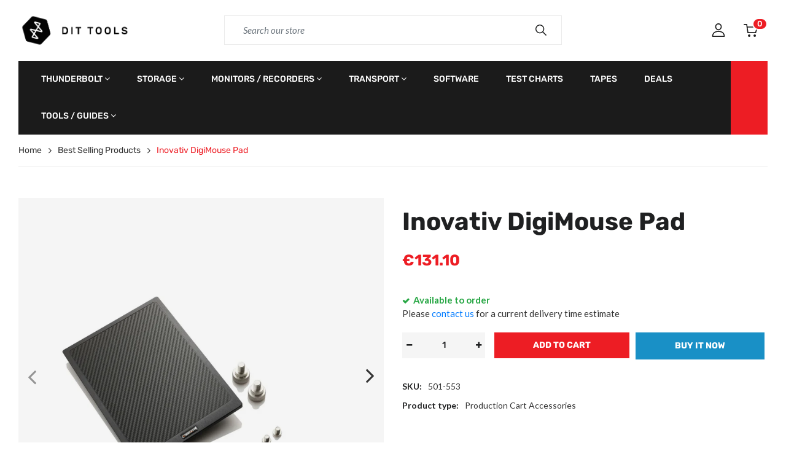

--- FILE ---
content_type: text/html; charset=utf-8
request_url: https://dittools.eu/products/inovativ-digimouse-pad
body_size: 38040
content:
<!doctype html>
<html lang="en">
<head>
  <meta charset="utf-8">
  <meta http-equiv="X-UA-Compatible" content="IE=edge,chrome=1">
  <link rel="shortcut icon" href="//dittools.eu/cdn/shop/files/logo_square_transp_32x32.png?v=1723790316" type="image/png" />
  <title>Inovativ DigiMouse Pad | Mouse Pad Extension for DigiPlates &ndash; DIT Tools</title>
  <meta name="description" content="Tired of your trackpad? The Inovativ DigiMouse Pad adds a stable, professional mouse surface to your DigiPlate Pro or Lite. Built tough for on-set precision.">
  <meta property="og:site_name" content="DIT Tools">
<meta property="og:url" content="https://dittools.eu/products/inovativ-digimouse-pad">
<meta property="og:title" content="Inovativ DigiMouse Pad">
<meta property="og:type" content="product">
<meta property="og:description" content="Tired of your trackpad? The Inovativ DigiMouse Pad adds a stable, professional mouse surface to your DigiPlate Pro or Lite. Built tough for on-set precision."><meta property="og:price:amount" content="131.10">
  <meta property="og:price:currency" content="EUR"><meta property="og:image" content="http://dittools.eu/cdn/shop/products/DigiMouse_Pad_01-1_1200x1200.jpg?v=1754914647"><meta property="og:image" content="http://dittools.eu/cdn/shop/products/DigiMouse_Pad_02_1200x1200.jpg?v=1754914647"><meta property="og:image" content="http://dittools.eu/cdn/shop/products/DigiMouse_Pad_03_1200x1200.jpg?v=1754914647">
<meta property="og:image:secure_url" content="https://dittools.eu/cdn/shop/products/DigiMouse_Pad_01-1_1200x1200.jpg?v=1754914647"><meta property="og:image:secure_url" content="https://dittools.eu/cdn/shop/products/DigiMouse_Pad_02_1200x1200.jpg?v=1754914647"><meta property="og:image:secure_url" content="https://dittools.eu/cdn/shop/products/DigiMouse_Pad_03_1200x1200.jpg?v=1754914647">
<meta name="twitter:card" content="summary_large_image">
<meta name="twitter:title" content="Inovativ DigiMouse Pad">
<meta name="twitter:description" content="Tired of your trackpad? The Inovativ DigiMouse Pad adds a stable, professional mouse surface to your DigiPlate Pro or Lite. Built tough for on-set precision.">

  <link rel="canonical" href="https://dittools.eu/products/inovativ-digimouse-pad">
  <meta name="viewport" content="width=device-width,initial-scale=1,shrink-to-fit=no, user-scalable=no">
  <meta name="google-site-verification" content="el3xR4QqlIsc8pRTZ2RT1OfEM9EaYRMFYd6ta3Zk-Qc" />
  <!--<meta name="theme-color" content="#ed1d24">-->
  <meta name="theme-color" content="#000">

  <link href="//dittools.eu/cdn/shop/t/5/assets/site.scss.css?v=117516696385402279001767467396" rel="stylesheet" type="text/css" media="all" />
<link href="//dittools.eu/cdn/shop/t/5/assets/product.scss.css?v=41076850663783364741699360733" rel="stylesheet" type="text/css" media="all" />

  <script>
  window.vela = window.vela || {};vela.strings = {
    moneyFormat: "€{{amount}}",
    zoomClose: "Close (Esc)",
    zoomPrev: "Previous (Left arrow key)",
    zoomNext: "Next (Right arrow key)",
    productSlideLabel: "Slide [slide_number] of [slide_max].",
    countdownDays: "Days",
    countdownHours: "Hours",
    countdownMinutes: "Mins",
    countdownSeconds: "Secs",
    countdownFinish: "This offer has expired!",
    addToCart: "Add to Cart",
    soldOut: "Sold Out",
    unavailable: "Unavailable",
    inStock: "Available to order",
    outStock: "Out of stock",
    cartEmpty: "Your cart is currently empty.",
    cartCookies: "Enable cookies to use the shopping cart",
    newsletterSuccess: "Thanks for subscribing"
  };
  vela.settings = {
    cartType: "page",
    enableReview: false,
    enablePreLoading: true,
    sidebarMultiChoise: true
  };
  vela.loading = '<div class="vela-loading"><div class="vela-loading__icon"><span></span><span></span><span></span><span></span></div></div>';
</script>

<script src="https://code.jquery.com/jquery-3.6.0.slim.min.js" integrity="sha256-u7e5khyithlIdTpu22PHhENmPcRdFiHRjhAuHcs05RI=" crossorigin="anonymous"></script>
<script src="//dittools.eu/cdn/shop/t/5/assets/geo-vat.js?v=82784170057538582951685688100" type="text/javascript"></script>

  
  <script>window.performance && window.performance.mark && window.performance.mark('shopify.content_for_header.start');</script><meta name="google-site-verification" content="9Zmj4VmISh3RGi1uz5WRM0DymngdPlH4P8y687FYrRo">
<meta id="shopify-digital-wallet" name="shopify-digital-wallet" content="/476610624/digital_wallets/dialog">
<link rel="alternate" hreflang="x-default" href="https://dittools.eu/products/inovativ-digimouse-pad">
<link rel="alternate" hreflang="en" href="https://dittools.eu/products/inovativ-digimouse-pad">
<link rel="alternate" hreflang="en-FR" href="https://dittools.eu/en-fr/products/inovativ-digimouse-pad">
<link rel="alternate" type="application/json+oembed" href="https://dittools.eu/products/inovativ-digimouse-pad.oembed">
<script async="async" src="/checkouts/internal/preloads.js?locale=en-EE"></script>
<script id="shopify-features" type="application/json">{"accessToken":"b9c7c6f72e86317a207b2a4cad965909","betas":["rich-media-storefront-analytics"],"domain":"dittools.eu","predictiveSearch":true,"shopId":476610624,"locale":"en"}</script>
<script>var Shopify = Shopify || {};
Shopify.shop = "dit-tools.myshopify.com";
Shopify.locale = "en";
Shopify.currency = {"active":"EUR","rate":"1.0"};
Shopify.country = "EE";
Shopify.theme = {"name":"dittools-shopify-theme\/main","id":149935915335,"schema_name":"Velatheme","schema_version":"3.0.0","theme_store_id":null,"role":"main"};
Shopify.theme.handle = "null";
Shopify.theme.style = {"id":null,"handle":null};
Shopify.cdnHost = "dittools.eu/cdn";
Shopify.routes = Shopify.routes || {};
Shopify.routes.root = "/";</script>
<script type="module">!function(o){(o.Shopify=o.Shopify||{}).modules=!0}(window);</script>
<script>!function(o){function n(){var o=[];function n(){o.push(Array.prototype.slice.apply(arguments))}return n.q=o,n}var t=o.Shopify=o.Shopify||{};t.loadFeatures=n(),t.autoloadFeatures=n()}(window);</script>
<script id="shop-js-analytics" type="application/json">{"pageType":"product"}</script>
<script defer="defer" async type="module" src="//dittools.eu/cdn/shopifycloud/shop-js/modules/v2/client.init-shop-cart-sync_BT-GjEfc.en.esm.js"></script>
<script defer="defer" async type="module" src="//dittools.eu/cdn/shopifycloud/shop-js/modules/v2/chunk.common_D58fp_Oc.esm.js"></script>
<script defer="defer" async type="module" src="//dittools.eu/cdn/shopifycloud/shop-js/modules/v2/chunk.modal_xMitdFEc.esm.js"></script>
<script type="module">
  await import("//dittools.eu/cdn/shopifycloud/shop-js/modules/v2/client.init-shop-cart-sync_BT-GjEfc.en.esm.js");
await import("//dittools.eu/cdn/shopifycloud/shop-js/modules/v2/chunk.common_D58fp_Oc.esm.js");
await import("//dittools.eu/cdn/shopifycloud/shop-js/modules/v2/chunk.modal_xMitdFEc.esm.js");

  window.Shopify.SignInWithShop?.initShopCartSync?.({"fedCMEnabled":true,"windoidEnabled":true});

</script>
<script id="__st">var __st={"a":476610624,"offset":7200,"reqid":"ee689b5b-b5b7-41c2-869c-79a35d2bd4a3-1769158175","pageurl":"dittools.eu\/products\/inovativ-digimouse-pad","u":"08d332f2695f","p":"product","rtyp":"product","rid":1375673581632};</script>
<script>window.ShopifyPaypalV4VisibilityTracking = true;</script>
<script id="captcha-bootstrap">!function(){'use strict';const t='contact',e='account',n='new_comment',o=[[t,t],['blogs',n],['comments',n],[t,'customer']],c=[[e,'customer_login'],[e,'guest_login'],[e,'recover_customer_password'],[e,'create_customer']],r=t=>t.map((([t,e])=>`form[action*='/${t}']:not([data-nocaptcha='true']) input[name='form_type'][value='${e}']`)).join(','),a=t=>()=>t?[...document.querySelectorAll(t)].map((t=>t.form)):[];function s(){const t=[...o],e=r(t);return a(e)}const i='password',u='form_key',d=['recaptcha-v3-token','g-recaptcha-response','h-captcha-response',i],f=()=>{try{return window.sessionStorage}catch{return}},m='__shopify_v',_=t=>t.elements[u];function p(t,e,n=!1){try{const o=window.sessionStorage,c=JSON.parse(o.getItem(e)),{data:r}=function(t){const{data:e,action:n}=t;return t[m]||n?{data:e,action:n}:{data:t,action:n}}(c);for(const[e,n]of Object.entries(r))t.elements[e]&&(t.elements[e].value=n);n&&o.removeItem(e)}catch(o){console.error('form repopulation failed',{error:o})}}const l='form_type',E='cptcha';function T(t){t.dataset[E]=!0}const w=window,h=w.document,L='Shopify',v='ce_forms',y='captcha';let A=!1;((t,e)=>{const n=(g='f06e6c50-85a8-45c8-87d0-21a2b65856fe',I='https://cdn.shopify.com/shopifycloud/storefront-forms-hcaptcha/ce_storefront_forms_captcha_hcaptcha.v1.5.2.iife.js',D={infoText:'Protected by hCaptcha',privacyText:'Privacy',termsText:'Terms'},(t,e,n)=>{const o=w[L][v],c=o.bindForm;if(c)return c(t,g,e,D).then(n);var r;o.q.push([[t,g,e,D],n]),r=I,A||(h.body.append(Object.assign(h.createElement('script'),{id:'captcha-provider',async:!0,src:r})),A=!0)});var g,I,D;w[L]=w[L]||{},w[L][v]=w[L][v]||{},w[L][v].q=[],w[L][y]=w[L][y]||{},w[L][y].protect=function(t,e){n(t,void 0,e),T(t)},Object.freeze(w[L][y]),function(t,e,n,w,h,L){const[v,y,A,g]=function(t,e,n){const i=e?o:[],u=t?c:[],d=[...i,...u],f=r(d),m=r(i),_=r(d.filter((([t,e])=>n.includes(e))));return[a(f),a(m),a(_),s()]}(w,h,L),I=t=>{const e=t.target;return e instanceof HTMLFormElement?e:e&&e.form},D=t=>v().includes(t);t.addEventListener('submit',(t=>{const e=I(t);if(!e)return;const n=D(e)&&!e.dataset.hcaptchaBound&&!e.dataset.recaptchaBound,o=_(e),c=g().includes(e)&&(!o||!o.value);(n||c)&&t.preventDefault(),c&&!n&&(function(t){try{if(!f())return;!function(t){const e=f();if(!e)return;const n=_(t);if(!n)return;const o=n.value;o&&e.removeItem(o)}(t);const e=Array.from(Array(32),(()=>Math.random().toString(36)[2])).join('');!function(t,e){_(t)||t.append(Object.assign(document.createElement('input'),{type:'hidden',name:u})),t.elements[u].value=e}(t,e),function(t,e){const n=f();if(!n)return;const o=[...t.querySelectorAll(`input[type='${i}']`)].map((({name:t})=>t)),c=[...d,...o],r={};for(const[a,s]of new FormData(t).entries())c.includes(a)||(r[a]=s);n.setItem(e,JSON.stringify({[m]:1,action:t.action,data:r}))}(t,e)}catch(e){console.error('failed to persist form',e)}}(e),e.submit())}));const S=(t,e)=>{t&&!t.dataset[E]&&(n(t,e.some((e=>e===t))),T(t))};for(const o of['focusin','change'])t.addEventListener(o,(t=>{const e=I(t);D(e)&&S(e,y())}));const B=e.get('form_key'),M=e.get(l),P=B&&M;t.addEventListener('DOMContentLoaded',(()=>{const t=y();if(P)for(const e of t)e.elements[l].value===M&&p(e,B);[...new Set([...A(),...v().filter((t=>'true'===t.dataset.shopifyCaptcha))])].forEach((e=>S(e,t)))}))}(h,new URLSearchParams(w.location.search),n,t,e,['guest_login'])})(!0,!0)}();</script>
<script integrity="sha256-4kQ18oKyAcykRKYeNunJcIwy7WH5gtpwJnB7kiuLZ1E=" data-source-attribution="shopify.loadfeatures" defer="defer" src="//dittools.eu/cdn/shopifycloud/storefront/assets/storefront/load_feature-a0a9edcb.js" crossorigin="anonymous"></script>
<script data-source-attribution="shopify.dynamic_checkout.dynamic.init">var Shopify=Shopify||{};Shopify.PaymentButton=Shopify.PaymentButton||{isStorefrontPortableWallets:!0,init:function(){window.Shopify.PaymentButton.init=function(){};var t=document.createElement("script");t.src="https://dittools.eu/cdn/shopifycloud/portable-wallets/latest/portable-wallets.en.js",t.type="module",document.head.appendChild(t)}};
</script>
<script data-source-attribution="shopify.dynamic_checkout.buyer_consent">
  function portableWalletsHideBuyerConsent(e){var t=document.getElementById("shopify-buyer-consent"),n=document.getElementById("shopify-subscription-policy-button");t&&n&&(t.classList.add("hidden"),t.setAttribute("aria-hidden","true"),n.removeEventListener("click",e))}function portableWalletsShowBuyerConsent(e){var t=document.getElementById("shopify-buyer-consent"),n=document.getElementById("shopify-subscription-policy-button");t&&n&&(t.classList.remove("hidden"),t.removeAttribute("aria-hidden"),n.addEventListener("click",e))}window.Shopify?.PaymentButton&&(window.Shopify.PaymentButton.hideBuyerConsent=portableWalletsHideBuyerConsent,window.Shopify.PaymentButton.showBuyerConsent=portableWalletsShowBuyerConsent);
</script>
<script>
  function portableWalletsCleanup(e){e&&e.src&&console.error("Failed to load portable wallets script "+e.src);var t=document.querySelectorAll("shopify-accelerated-checkout .shopify-payment-button__skeleton, shopify-accelerated-checkout-cart .wallet-cart-button__skeleton"),e=document.getElementById("shopify-buyer-consent");for(let e=0;e<t.length;e++)t[e].remove();e&&e.remove()}function portableWalletsNotLoadedAsModule(e){e instanceof ErrorEvent&&"string"==typeof e.message&&e.message.includes("import.meta")&&"string"==typeof e.filename&&e.filename.includes("portable-wallets")&&(window.removeEventListener("error",portableWalletsNotLoadedAsModule),window.Shopify.PaymentButton.failedToLoad=e,"loading"===document.readyState?document.addEventListener("DOMContentLoaded",window.Shopify.PaymentButton.init):window.Shopify.PaymentButton.init())}window.addEventListener("error",portableWalletsNotLoadedAsModule);
</script>

<script type="module" src="https://dittools.eu/cdn/shopifycloud/portable-wallets/latest/portable-wallets.en.js" onError="portableWalletsCleanup(this)" crossorigin="anonymous"></script>
<script nomodule>
  document.addEventListener("DOMContentLoaded", portableWalletsCleanup);
</script>

<link id="shopify-accelerated-checkout-styles" rel="stylesheet" media="screen" href="https://dittools.eu/cdn/shopifycloud/portable-wallets/latest/accelerated-checkout-backwards-compat.css" crossorigin="anonymous">
<style id="shopify-accelerated-checkout-cart">
        #shopify-buyer-consent {
  margin-top: 1em;
  display: inline-block;
  width: 100%;
}

#shopify-buyer-consent.hidden {
  display: none;
}

#shopify-subscription-policy-button {
  background: none;
  border: none;
  padding: 0;
  text-decoration: underline;
  font-size: inherit;
  cursor: pointer;
}

#shopify-subscription-policy-button::before {
  box-shadow: none;
}

      </style>

<script>window.performance && window.performance.mark && window.performance.mark('shopify.content_for_header.end');</script>
<!-- BEGIN app block: shopify://apps/tagfly-tag-manager/blocks/app-embed-block/cc137db9-6e43-4e97-92fc-26c3df1983b0 --><!-- BEGIN app snippet: data -->

<script>
    window.tfAppData = {"app_version":"v2.0","user":{"shop":"dit-tools.myshopify.com"},"general_setting":{"enabled":true,"enabled_debugger":false},"gtm_config":{"enabled":true,"gtm_id":"GTM-TVZCHX3S","events":["cart-view","purchase","collection-list-view","product-add-to-cart","product-cart-ajax","product-remove-from-cart","product-list-view-click","product-detail-view","search-results-list-view","user-data","cart-reconciliation"],"is_enable_consent_mode":false,"consent_mode_done_steps":[]},"ga_config":{"ga_id":"G-4804EK5C58","enabled":true,"events":[{"name":"page_view","type":"client-side"},{"name":"view_item_list","type":"client-side"},{"name":"select_item","type":"client-side"},{"name":"view_item","type":"client-side"},{"name":"add_to_cart","type":"client-side"},{"name":"view_cart","type":"client-side"},{"name":"begin_checkout","type":"server-side"},{"name":"add_shipping_info","type":"server-side"},{"name":"add_payment_info","type":"server-side"},{"name":"purchase","type":"server-side"},{"name":"remove_from_cart","type":"client-side"},{"name":"view_search_results","type":"client-side"},{"name":"account_sign_up","type":"client-side"},{"name":"login","type":"client-side"},{"name":"email_sign_up","type":"client-side"},{"name":"search","type":"client-side"}],"product_identifier":"sku","is_draft":null},"fb_config":null,"fb_datasets":null,"tiktok_config":null,"tiktok_pixels":null,"pinterest_config":null,"pinterest_tags":null,"snapchat_config":null,"snapchat_pixels":null,"twitter_config":null,"twitter_pixels":null}
    window.tfCart = {"note":null,"attributes":{},"original_total_price":0,"total_price":0,"total_discount":0,"total_weight":0.0,"item_count":0,"items":[],"requires_shipping":false,"currency":"EUR","items_subtotal_price":0,"cart_level_discount_applications":[],"checkout_charge_amount":0}
    window.tfProduct = {"id":1375673581632,"title":"Inovativ DigiMouse Pad","handle":"inovativ-digimouse-pad","description":"\u003ch2\u003eUpgrade Your On-Set Workflow with the Inovativ DigiMouse Pad\u003c\/h2\u003e\n\u003cp\u003eFor the professional digital imaging technician, photographer, or videographer, every second and every pixel counts. Fumbling with a laptop's restrictive trackpad on a fast-paced set can be the difference between a smooth workflow and a frustrating bottleneck. The Inovativ DigiMouse Pad is the purpose-built solution, designed to seamlessly integrate with your existing DigiPlate Pro or DigiPlate Lite system and restore the precision and comfort of a traditional mouse to your mobile workstation.\u003c\/p\u003e\n\u003cp\u003eEngineered for the rigors of production life, the DigiMouse Pad provides a stable, expansive surface right where you need it. Forget balancing a mouse on a Pelican case or your leg; this extension creates a unified, ergonomic command center. Its custom-textured surface is optimized for the high-performance optical and laser sensors in modern mice, ensuring flawless tracking, smooth gliding, and pixel-perfect accuracy for critical tasks like culling images, pulling focus, or executing detailed color grades. The robust construction from a single piece of 6061 T6 aluminum guarantees it can withstand the bumps and scrapes of location work without adding significant weight to your kit.\u003c\/p\u003e\n\u003cp\u003eVersatility is at the core of its design. The fully ambidextrous mounting system allows for quick and secure attachment to either the left or right side of your DigiPlate, catering to any user's preference. This isn't just an accessory; it's a vital upgrade that enhances efficiency, reduces strain, and solidifies your professional setup. When combined with other Inovativ essentials like the DigiBar or DigiShade, it completes a mobile digital darkroom that is second to none. Elevate your craft by giving yourself the tools to work faster, smarter, and with greater precision.\u003c\/p\u003e\n\n\u003ch3\u003eKey Features\u003c\/h3\u003e\n\u003cul\u003e\n  \u003cli\u003e\n\u003cstrong\u003eSeamless Integration:\u003c\/strong\u003e Designed specifically to attach to the Inovativ DigiPlate Pro and DigiPlate Lite.\u003c\/li\u003e\n  \u003cli\u003e\n\u003cstrong\u003eAmbidextrous Design:\u003c\/strong\u003e Reversible for easy mounting on either the left or right side for user comfort.\u003c\/li\u003e\n  \u003cli\u003e\n\u003cstrong\u003eOptimized Mouse Surface:\u003c\/strong\u003e Features a custom pad surface for smooth, precise tracking with any mouse.\u003c\/li\u003e\n  \u003cli\u003e\n\u003cstrong\u003eRock-Solid Construction:\u003c\/strong\u003e Machined from a single piece of lightweight 6061 T6 aluminum for maximum durability.\u003c\/li\u003e\n  \u003cli\u003e\n\u003cstrong\u003eProfessional Finish:\u003c\/strong\u003e Anodized black to match the aesthetic of your professional Inovativ gear.\u003c\/li\u003e\n  \u003cli\u003e\u003cstrong\u003eProudly Made in the USA.\u003c\/strong\u003e\u003c\/li\u003e\n\u003c\/ul\u003e\n\n\u003ch3\u003eTechnical Specifications\u003c\/h3\u003e\n\u003ctable style=\"width: 100%; border-collapse: collapse;\"\u003e\n  \u003ctbody style=\"border: 1px solid #ccc;\"\u003e\n    \u003ctr style=\"border-bottom: 1px solid #ccc;\"\u003e\n      \u003ctd style=\"padding: 12px; font-weight: bold;\"\u003eWhat's in the Box\u003c\/td\u003e\n      \u003ctd style=\"padding: 12px;\"\u003eInovativ DigiMouse Pad, Thumbscrew, Mounting Instructions\u003c\/td\u003e\n    \u003c\/tr\u003e\n    \u003ctr style=\"border-bottom: 1px solid #ccc;\"\u003e\n      \u003ctd style=\"padding: 12px; font-weight: bold;\"\u003eDimensions (L x W x H)\u003c\/td\u003e\n      \u003ctd style=\"padding: 12px;\"\u003e8 in x 5.75 in x 0.25 in\u003c\/td\u003e\n    \u003c\/tr\u003e\n    \u003ctr\u003e\n      \u003ctd style=\"padding: 12px; font-weight: bold;\"\u003eProduct Weight\u003c\/td\u003e\n      \u003ctd style=\"padding: 12px;\"\u003e1.5 lb (0.68 kg)\u003c\/td\u003e\n    \u003c\/tr\u003e\n  \u003c\/tbody\u003e\n\u003c\/table\u003e","published_at":"2018-10-03T17:55:46+03:00","created_at":"2018-10-03T18:17:34+03:00","vendor":"Inovativ","type":"Production Cart Accessories","tags":["Cart accessories","Manufacturer_Inovativ","Production carts_Accessories"],"price":13110,"price_min":13110,"price_max":13110,"available":true,"price_varies":false,"compare_at_price":null,"compare_at_price_min":0,"compare_at_price_max":0,"compare_at_price_varies":false,"variants":[{"id":12581798543424,"title":"Default Title","option1":"Default Title","option2":null,"option3":null,"sku":"501-553","requires_shipping":true,"taxable":true,"featured_image":null,"available":true,"name":"Inovativ DigiMouse Pad","public_title":null,"options":["Default Title"],"price":13110,"weight":1814,"compare_at_price":null,"inventory_management":"shopify","barcode":null,"requires_selling_plan":false,"selling_plan_allocations":[]}],"images":["\/\/dittools.eu\/cdn\/shop\/products\/DigiMouse_Pad_01-1.jpg?v=1754914647","\/\/dittools.eu\/cdn\/shop\/products\/DigiMouse_Pad_02.jpg?v=1754914647","\/\/dittools.eu\/cdn\/shop\/products\/DigiMouse_Pad_03.jpg?v=1754914647","\/\/dittools.eu\/cdn\/shop\/products\/DigiMouse_Pad_04.jpg?v=1754914648"],"featured_image":"\/\/dittools.eu\/cdn\/shop\/products\/DigiMouse_Pad_01-1.jpg?v=1754914647","options":["Title"],"media":[{"alt":"Inovativ DigiMouse Pad mounted on the side of an Inovativ DigiPlate Pro, providing a stable surface for a computer mouse on a film set.","id":1212780380256,"position":1,"preview_image":{"aspect_ratio":1.354,"height":1108,"width":1500,"src":"\/\/dittools.eu\/cdn\/shop\/products\/DigiMouse_Pad_01-1.jpg?v=1754914647"},"aspect_ratio":1.354,"height":1108,"media_type":"image","src":"\/\/dittools.eu\/cdn\/shop\/products\/DigiMouse_Pad_01-1.jpg?v=1754914647","width":1500},{"alt":null,"id":1212780445792,"position":2,"preview_image":{"aspect_ratio":1.5,"height":1000,"width":1500,"src":"\/\/dittools.eu\/cdn\/shop\/products\/DigiMouse_Pad_02.jpg?v=1754914647"},"aspect_ratio":1.5,"height":1000,"media_type":"image","src":"\/\/dittools.eu\/cdn\/shop\/products\/DigiMouse_Pad_02.jpg?v=1754914647","width":1500},{"alt":null,"id":1212780642400,"position":3,"preview_image":{"aspect_ratio":1.5,"height":1000,"width":1500,"src":"\/\/dittools.eu\/cdn\/shop\/products\/DigiMouse_Pad_03.jpg?v=1754914647"},"aspect_ratio":1.5,"height":1000,"media_type":"image","src":"\/\/dittools.eu\/cdn\/shop\/products\/DigiMouse_Pad_03.jpg?v=1754914647","width":1500},{"alt":null,"id":1212780740704,"position":4,"preview_image":{"aspect_ratio":1.5,"height":1000,"width":1500,"src":"\/\/dittools.eu\/cdn\/shop\/products\/DigiMouse_Pad_04.jpg?v=1754914648"},"aspect_ratio":1.5,"height":1000,"media_type":"image","src":"\/\/dittools.eu\/cdn\/shop\/products\/DigiMouse_Pad_04.jpg?v=1754914648","width":1500}],"requires_selling_plan":false,"selling_plan_groups":[],"content":"\u003ch2\u003eUpgrade Your On-Set Workflow with the Inovativ DigiMouse Pad\u003c\/h2\u003e\n\u003cp\u003eFor the professional digital imaging technician, photographer, or videographer, every second and every pixel counts. Fumbling with a laptop's restrictive trackpad on a fast-paced set can be the difference between a smooth workflow and a frustrating bottleneck. The Inovativ DigiMouse Pad is the purpose-built solution, designed to seamlessly integrate with your existing DigiPlate Pro or DigiPlate Lite system and restore the precision and comfort of a traditional mouse to your mobile workstation.\u003c\/p\u003e\n\u003cp\u003eEngineered for the rigors of production life, the DigiMouse Pad provides a stable, expansive surface right where you need it. Forget balancing a mouse on a Pelican case or your leg; this extension creates a unified, ergonomic command center. Its custom-textured surface is optimized for the high-performance optical and laser sensors in modern mice, ensuring flawless tracking, smooth gliding, and pixel-perfect accuracy for critical tasks like culling images, pulling focus, or executing detailed color grades. The robust construction from a single piece of 6061 T6 aluminum guarantees it can withstand the bumps and scrapes of location work without adding significant weight to your kit.\u003c\/p\u003e\n\u003cp\u003eVersatility is at the core of its design. The fully ambidextrous mounting system allows for quick and secure attachment to either the left or right side of your DigiPlate, catering to any user's preference. This isn't just an accessory; it's a vital upgrade that enhances efficiency, reduces strain, and solidifies your professional setup. When combined with other Inovativ essentials like the DigiBar or DigiShade, it completes a mobile digital darkroom that is second to none. Elevate your craft by giving yourself the tools to work faster, smarter, and with greater precision.\u003c\/p\u003e\n\n\u003ch3\u003eKey Features\u003c\/h3\u003e\n\u003cul\u003e\n  \u003cli\u003e\n\u003cstrong\u003eSeamless Integration:\u003c\/strong\u003e Designed specifically to attach to the Inovativ DigiPlate Pro and DigiPlate Lite.\u003c\/li\u003e\n  \u003cli\u003e\n\u003cstrong\u003eAmbidextrous Design:\u003c\/strong\u003e Reversible for easy mounting on either the left or right side for user comfort.\u003c\/li\u003e\n  \u003cli\u003e\n\u003cstrong\u003eOptimized Mouse Surface:\u003c\/strong\u003e Features a custom pad surface for smooth, precise tracking with any mouse.\u003c\/li\u003e\n  \u003cli\u003e\n\u003cstrong\u003eRock-Solid Construction:\u003c\/strong\u003e Machined from a single piece of lightweight 6061 T6 aluminum for maximum durability.\u003c\/li\u003e\n  \u003cli\u003e\n\u003cstrong\u003eProfessional Finish:\u003c\/strong\u003e Anodized black to match the aesthetic of your professional Inovativ gear.\u003c\/li\u003e\n  \u003cli\u003e\u003cstrong\u003eProudly Made in the USA.\u003c\/strong\u003e\u003c\/li\u003e\n\u003c\/ul\u003e\n\n\u003ch3\u003eTechnical Specifications\u003c\/h3\u003e\n\u003ctable style=\"width: 100%; border-collapse: collapse;\"\u003e\n  \u003ctbody style=\"border: 1px solid #ccc;\"\u003e\n    \u003ctr style=\"border-bottom: 1px solid #ccc;\"\u003e\n      \u003ctd style=\"padding: 12px; font-weight: bold;\"\u003eWhat's in the Box\u003c\/td\u003e\n      \u003ctd style=\"padding: 12px;\"\u003eInovativ DigiMouse Pad, Thumbscrew, Mounting Instructions\u003c\/td\u003e\n    \u003c\/tr\u003e\n    \u003ctr style=\"border-bottom: 1px solid #ccc;\"\u003e\n      \u003ctd style=\"padding: 12px; font-weight: bold;\"\u003eDimensions (L x W x H)\u003c\/td\u003e\n      \u003ctd style=\"padding: 12px;\"\u003e8 in x 5.75 in x 0.25 in\u003c\/td\u003e\n    \u003c\/tr\u003e\n    \u003ctr\u003e\n      \u003ctd style=\"padding: 12px; font-weight: bold;\"\u003eProduct Weight\u003c\/td\u003e\n      \u003ctd style=\"padding: 12px;\"\u003e1.5 lb (0.68 kg)\u003c\/td\u003e\n    \u003c\/tr\u003e\n  \u003c\/tbody\u003e\n\u003c\/table\u003e"}
    window.tfCollection = null
    window.tfCollections = [{"id":267313250463,"handle":"adicam","title":"adicam","updated_at":"2026-01-19T16:18:44+02:00","body_html":"","published_at":"2021-05-20T16:30:35+03:00","sort_order":"created","template_suffix":"","disjunctive":false,"rules":[{"column":"vendor","relation":"equals","condition":"adicam"}],"published_scope":"global"},{"id":408408391903,"handle":"adicam-and-upgrade-innovation","title":"Adicam and Upgrade Innovation","updated_at":"2026-01-20T14:02:25+02:00","body_html":"","published_at":"2022-06-14T10:02:20+03:00","sort_order":"best-selling","template_suffix":null,"disjunctive":true,"rules":[{"column":"vendor","relation":"equals","condition":"adicam"},{"column":"vendor","relation":"equals","condition":"Upgrade Innovations"},{"column":"vendor","relation":"equals","condition":"RoboCup"}],"published_scope":"global"},{"id":611525656903,"handle":"adicam-black-friday-black-week","title":"adicam BLACK FRIDAY\/BLACK WEEK","updated_at":"2025-01-05T13:37:19+02:00","body_html":"","published_at":"2023-11-10T14:32:23+02:00","sort_order":"best-selling","template_suffix":"","disjunctive":false,"rules":[{"column":"tag","relation":"equals","condition":"adicam_BF2023"}],"published_scope":"global"},{"id":58176045120,"handle":"apple-macbook-pro-2018-now-available","title":"Apple MacBook Pro 2018  Now Available","updated_at":"2025-01-05T13:37:13+02:00","body_html":"","published_at":"2018-07-31T16:35:56+03:00","sort_order":"best-selling","template_suffix":"","disjunctive":false,"rules":[{"column":"tag","relation":"equals","condition":"MBPmid2018"},{"column":"type","relation":"not_equals","condition":"mw_product_option"},{"column":"type","relation":"not_equals","condition":"mw_product_option_cloned"}],"published_scope":"global"},{"id":269552976031,"handle":"areca","title":"Areca","updated_at":"2025-10-23T14:03:14+03:00","body_html":"","published_at":"2021-06-17T13:04:48+03:00","sort_order":"best-selling","template_suffix":"","disjunctive":false,"rules":[{"column":"vendor","relation":"equals","condition":"Areca"}],"published_scope":"global"},{"id":267087937695,"handle":"atech-flash-technology-blackjet","title":"Atech Flash Technology Blackjet","updated_at":"2025-01-05T13:37:16+02:00","body_html":"","published_at":"2021-05-17T14:33:07+03:00","sort_order":"best-selling","template_suffix":"","disjunctive":false,"rules":[{"column":"vendor","relation":"equals","condition":"Atech Flash Technology"}],"published_scope":"global"},{"id":265877520543,"handle":"atem-mini-pro-new-price","title":"ATEM Mini PRO New Price","updated_at":"2025-07-22T15:55:32+03:00","body_html":"","published_at":"2021-04-30T13:51:38+03:00","sort_order":"best-selling","template_suffix":"","disjunctive":false,"rules":[{"column":"tag","relation":"equals","condition":"New Price minipro"}],"published_scope":"global"},{"id":645169414471,"handle":"atem-television-studio-hd8-iso-promo","title":"ATEM Television Studio HD8 ISO promo","updated_at":"2025-07-22T15:48:13+03:00","body_html":"","published_at":"2025-03-07T13:23:55+02:00","sort_order":"best-selling","template_suffix":"","disjunctive":false,"rules":[{"column":"tag","relation":"equals","condition":"Atem Promo"}],"published_scope":"global"},{"id":96169951328,"handle":"atomos-neon","title":"Atomos NEON","updated_at":"2025-01-05T13:37:14+02:00","body_html":"\u003ch4 class=\"subtitle\"\u003eHDR Cinema Monitor-Recorder for on-set and in-studio\u003c\/h4\u003e","published_at":"2019-06-04T18:12:08+03:00","sort_order":"best-selling","template_suffix":"","disjunctive":false,"rules":[{"column":"tag","relation":"equals","condition":"Atomos_NEON"},{"column":"type","relation":"not_equals","condition":"mw_product_option"},{"column":"type","relation":"not_equals","condition":"mw_product_option_cloned"}],"published_scope":"global"},{"id":31462752320,"handle":"atomos-proresraw","title":"Atomos ProResRAW","updated_at":"2025-01-05T13:37:13+02:00","body_html":"\u003cmeta charset=\"utf-8\"\u003e\r\n\u003ch3\u003ePerformance of ProRes. Flexibility of RAW.\u003c\/h3\u003e\r\n\u003cmeta charset=\"utf-8\"\u003e\r\n\u003ch4\u003eWhat is ProRes RAW?\u003c\/h4\u003e\r\n\u003cp\u003eProRes RAW combines the flexibility of RAW video with the incredible performance of ProRes. Import, edit and grade pristine video with RAW data straight from your camera sensor without slowing down your edit. These RAW files provide maximum flexibility for adjusting the look of your video, while extending brightness \u0026amp; shadow detail. The ideal combination for HDR workflows.\u003c\/p\u003e\r\n\u003cmeta charset=\"utf-8\"\u003e\r\n\u003ch4\u003eBuilt in to Atomos Recorders\u003c\/h4\u003e\r\n\u003cp\u003eRecording on your Atomos in  ProRes  RAW  supercharges your creativity and speed of production. Simply connect to your camera and every sensor pixel is preserved, instantly viewable, beautifully displayed and ready to edit and grade in Final Cut Pro X.\u003c\/p\u003e\r\n\u003cp\u003eAvailable on \u003cbr\u003eSHOGUN INFERNO \u0026amp; SUMO19\u003c\/p\u003e\r\n\u003cmeta charset=\"utf-8\"\u003e\r\n\u003ch4\u003eBeautiful films start with vision\u003c\/h4\u003e\r\n\u003cp\u003eSee your creative vision perfectly displayed on our advanced HDR monitors. Every raw pixel is precisely processed to show the vibrancy the human eye sees. Intuitive image set up tools are at your fingertips in our new AtomOS.\u003c\/p\u003e\r\n\u003cmeta charset=\"utf-8\"\u003e\r\n\u003ch4\u003eEdit, Grade and Deliver on Mac.\u003c\/h4\u003e\r\n\u003cp\u003eStart with the ultimate in preservation of the captured pixel - ProRes RAW. Instantly available in the world's most advanced editing and color grading suite – Final Cut Pro X. Add the speed of the world's most powerful Mac's - MacBook Pro and iMac Pro. Monitor HDR on your Atomos, it's the most delicious recipe of creative video.\u003c\/p\u003e","published_at":"2018-04-08T20:25:23+03:00","sort_order":"best-selling","template_suffix":"","disjunctive":false,"rules":[{"column":"tag","relation":"equals","condition":"ProResRAW"},{"column":"type","relation":"not_equals","condition":"mw_product_option"},{"column":"type","relation":"not_equals","condition":"mw_product_option_cloned"}],"published_scope":"global","image":{"created_at":"2018-04-08T20:28:03+03:00","alt":"","width":2000,"height":1000,"src":"\/\/dittools.eu\/cdn\/shop\/collections\/Atomos-ProResRAW.jpg?v=1523208483"}},{"id":413126852831,"handle":"best-selling-monitor-accessories","title":"Best selling Monitor Accessories","updated_at":"2026-01-20T14:02:25+02:00","body_html":"","published_at":"2022-09-10T16:28:53+03:00","sort_order":"best-selling","template_suffix":"","disjunctive":false,"rules":[{"column":"tag","relation":"equals","condition":"Monitor Accessories"}],"published_scope":"global","image":{"created_at":"2022-09-10T16:28:52+03:00","alt":null,"width":436,"height":180,"src":"\/\/dittools.eu\/cdn\/shop\/collections\/Screenshot_2022-09-10_at_15.28.39.png?v=1662816532"}},{"id":56353030208,"handle":"best-selling-products","title":"Best Selling Products","updated_at":"2026-01-22T14:01:57+02:00","body_html":null,"published_at":"2018-05-24T13:05:52+03:00","sort_order":"best-selling","template_suffix":null,"disjunctive":true,"rules":[{"column":"title","relation":"contains","condition":"Best Selling"},{"column":"title","relation":"not_contains","condition":"Best Selling"}],"published_scope":"web"},{"id":272012902559,"handle":"best-selling-storage","title":"Best Selling Storage","updated_at":"2026-01-19T16:23:54+02:00","body_html":"","published_at":"2021-07-13T11:51:47+03:00","sort_order":"best-selling","template_suffix":"","disjunctive":true,"rules":[{"column":"vendor","relation":"equals","condition":"Areca"},{"column":"vendor","relation":"equals","condition":"Netstor"},{"column":"vendor","relation":"equals","condition":"Glyph Technologies"},{"column":"vendor","relation":"equals","condition":"Symply"}],"published_scope":"global"},{"id":269552713887,"handle":"hprc","title":"Best Selling transport","updated_at":"2026-01-19T16:22:52+02:00","body_html":"","published_at":"2021-06-17T13:00:04+03:00","sort_order":"best-selling","template_suffix":"","disjunctive":true,"rules":[{"column":"type","relation":"equals","condition":"Production Carts"}],"published_scope":"global"},{"id":269552451743,"handle":"teradek","title":"Best selling video","updated_at":"2026-01-19T16:15:47+02:00","body_html":"","published_at":"2021-06-17T12:55:35+03:00","sort_order":"best-selling","template_suffix":"","disjunctive":true,"rules":[{"column":"vendor","relation":"equals","condition":"Teradek"},{"column":"type","relation":"equals","condition":"Wireless Video"},{"column":"vendor","relation":"equals","condition":"Flanders Scientific Inc."}],"published_scope":"global"},{"id":415207620831,"handle":"black-friday","title":"Black Friday","updated_at":"2025-01-05T13:37:18+02:00","body_html":"","published_at":"2022-11-07T14:10:12+02:00","sort_order":"manual","template_suffix":"","disjunctive":false,"rules":[{"column":"tag","relation":"equals","condition":"Black Friday 22"}],"published_scope":"global"},{"id":612789977415,"handle":"black-friday-1","title":"Black Friday 2023","updated_at":"2025-01-05T13:37:19+02:00","body_html":"","published_at":"2023-11-23T13:40:54+02:00","sort_order":"best-selling","template_suffix":"","disjunctive":true,"rules":[{"column":"tag","relation":"equals","condition":"Symply Spark promo"},{"column":"tag","relation":"equals","condition":"DIT BF 2023"}],"published_scope":"global"},{"id":638276731207,"handle":"black-friday-2024","title":"Black Friday 2024","updated_at":"2025-07-23T01:00:37+03:00","body_html":"","published_at":"2024-11-20T14:29:44+02:00","sort_order":"alpha-asc","template_suffix":"","disjunctive":false,"rules":[{"column":"tag","relation":"equals","condition":"BF_2024"}],"published_scope":"global"},{"id":397962182879,"handle":"black-friday-sale","title":"Black Friday Sale","updated_at":"2026-01-19T16:23:28+02:00","body_html":"\u003cp data-mce-fragment=\"1\"\u003eBlack Friday sale on select products, special offer lasts till 30\u003csup data-mce-fragment=\"1\"\u003eth\u003c\/sup\u003e November or until stock lasts\u003c\/p\u003e","published_at":"2021-11-17T14:14:15+02:00","sort_order":"manual","template_suffix":"","disjunctive":false,"rules":[{"column":"tag","relation":"equals","condition":"DIT_BF_2021"}],"published_scope":"global"},{"id":87723376736,"handle":"black-november","title":"Black November","updated_at":"2025-01-05T13:37:14+02:00","body_html":"\u003cmeta charset=\"utf-8\"\u003e\n\u003cp\u003e\u003cstrong\u003eDon’t miss Black November\u003c\/strong\u003e\u003cspan\u003e. Throughout November, it’s your chance to scoop some truly fantastic savings. This is no end of season sale: we can offer you one time only price reductions on some of the hottest products on the market\u003c\/span\u003e\u003cspan\u003e. Special offers are available whilst stocks last; terms \u0026amp; conditions apply. Please ask for details.\u003c\/span\u003e\u003c\/p\u003e\n\u003cp\u003e\u003cspan\u003eOffers are valid until November 30th or until stock lasts.\u003c\/span\u003e\u003c\/p\u003e","published_at":"2018-11-14T19:19:38+02:00","sort_order":"best-selling","template_suffix":"","disjunctive":false,"rules":[{"column":"tag","relation":"equals","condition":"BlackNovember"},{"column":"type","relation":"not_equals","condition":"mw_product_option"},{"column":"type","relation":"not_equals","condition":"mw_product_option_cloned"}],"published_scope":"global"},{"id":269553172639,"handle":"blackjet","title":"Blackjet","updated_at":"2025-01-05T13:37:17+02:00","body_html":"","published_at":"2021-06-17T13:07:08+03:00","sort_order":"best-selling","template_suffix":"","disjunctive":false,"rules":[{"column":"vendor","relation":"equals","condition":"Atech Flash Technology"}],"published_scope":"global"},{"id":31418253376,"handle":"blackmagic-design","title":"Blackmagic Design","updated_at":"2026-01-16T14:02:11+02:00","body_html":"","published_at":"2018-04-04T21:32:37+03:00","sort_order":"best-selling","template_suffix":"","disjunctive":false,"rules":[{"column":"vendor","relation":"equals","condition":"Blackmagic Design"},{"column":"type","relation":"not_equals","condition":"mw_product_option"},{"column":"type","relation":"not_equals","condition":"mw_product_option_cloned"}],"published_scope":"global","image":{"created_at":"2018-04-04T21:34:14+03:00","alt":"","width":540,"height":382,"src":"\/\/dittools.eu\/cdn\/shop\/collections\/URSAMini_4K_EF_Front_rgb_540x_c5560029-0eec-4195-85fa-67e6793a6e5e.png?v=1522866854"}},{"id":404746895583,"handle":"blackmagic-design-atem-mini-extreme-promotion","title":"Blackmagic Design ATEM Mini Extreme Promotion","updated_at":"2025-08-12T14:01:44+03:00","body_html":"","published_at":"2022-04-08T12:06:17+03:00","sort_order":"best-selling","template_suffix":"","disjunctive":false,"rules":[{"column":"tag","relation":"equals","condition":"ATEM Mini Extreme promo"}],"published_scope":"global"},{"id":58285948992,"handle":"blackmagic-design-davinci-resolve-15-shipping-now","title":"Blackmagic Design DaVinci Resolve 15 shipping now","updated_at":"2025-01-05T13:37:14+02:00","body_html":"","published_at":"2018-08-15T22:45:02+03:00","sort_order":"best-selling","template_suffix":"","disjunctive":false,"rules":[{"column":"tag","relation":"equals","condition":"DaVinci15"},{"column":"type","relation":"not_equals","condition":"mw_product_option"},{"column":"type","relation":"not_equals","condition":"mw_product_option_cloned"}],"published_scope":"global"},{"id":612704846151,"handle":"blackmagic-design-production-sale","title":"Blackmagic Design Production Sale!","updated_at":"2025-01-05T13:37:19+02:00","body_html":"","published_at":"2023-11-22T15:18:27+02:00","sort_order":"best-selling","template_suffix":"","disjunctive":false,"rules":[{"column":"tag","relation":"equals","condition":"BMD_BF2023"}],"published_scope":"global"},{"id":159799115872,"handle":"bolt-4k-sale","title":"Bolt 4K Sale","updated_at":"2025-01-05T13:37:15+02:00","body_html":"","published_at":"2020-02-24T18:40:57+02:00","sort_order":"best-selling","template_suffix":"","disjunctive":false,"rules":[{"column":"tag","relation":"equals","condition":"Bolt 4K Promo"},{"column":"type","relation":"not_equals","condition":"mw_product_option"},{"column":"type","relation":"not_equals","condition":"mw_product_option_cloned"}],"published_scope":"global"},{"id":31463538752,"handle":"broadcast-switches","title":"Broadcast Tools","updated_at":"2025-08-12T14:01:44+03:00","body_html":"","published_at":"2018-04-08T22:46:18+03:00","sort_order":"best-selling","template_suffix":"","disjunctive":true,"rules":[{"column":"type","relation":"contains","condition":"Broadcast"}],"published_scope":"global","image":{"created_at":"2018-04-08T22:47:06+03:00","alt":"","width":1334,"height":1000,"src":"\/\/dittools.eu\/cdn\/shop\/collections\/ATEM_Camera_Control_Panel_Top.png?v=1523216826"}},{"id":261641371807,"handle":"c-tape","title":"C-Tape","updated_at":"2026-01-21T14:01:56+02:00","body_html":"","published_at":"2021-03-10T17:01:37+02:00","sort_order":"best-selling","template_suffix":"","disjunctive":false,"rules":[{"column":"vendor","relation":"equals","condition":"C-Tape"}],"published_scope":"global"},{"id":31463407680,"handle":"cameras","title":"Cameras","updated_at":"2025-01-05T13:37:13+02:00","body_html":"","published_at":"2018-04-08T22:33:45+03:00","sort_order":"best-selling","template_suffix":"","disjunctive":true,"rules":[{"column":"type","relation":"equals","condition":"Digital Cinema Cameras"},{"column":"type","relation":"equals","condition":"Broadcast Cameras"},{"column":"type","relation":"equals","condition":"Camera support"},{"column":"type","relation":"equals","condition":"Compact Cinema Camera"}],"published_scope":"global","image":{"created_at":"2018-04-08T22:34:34+03:00","alt":"","width":1415,"height":1000,"src":"\/\/dittools.eu\/cdn\/shop\/collections\/StudioCamera_4K_LeftAngle_rgb.png?v=1523216074"}},{"id":31463440448,"handle":"cameras-1","title":"Cameras SubMenu","updated_at":"2025-07-22T16:02:00+03:00","body_html":"","published_at":"2018-04-08T22:39:58+03:00","sort_order":"best-selling","template_suffix":"","disjunctive":true,"rules":[{"column":"type","relation":"equals","condition":"Broadcast Cameras"},{"column":"type","relation":"equals","condition":"Digital Cinema Cameras"},{"column":"type","relation":"equals","condition":"Broadcast Camera Control"}],"published_scope":"global","image":{"created_at":"2018-04-08T22:40:41+03:00","alt":"","width":1778,"height":1000,"src":"\/\/dittools.eu\/cdn\/shop\/collections\/URSA_Mini_Pro_Rear_Angle.png?v=1523216441"}},{"id":31463473216,"handle":"camera-accessories","title":"Cart Accessories","updated_at":"2026-01-19T16:22:51+02:00","body_html":"","published_at":"2018-04-08T22:41:13+03:00","sort_order":"best-selling","template_suffix":"","disjunctive":true,"rules":[{"column":"type","relation":"equals","condition":"Production Cart Accessories"}],"published_scope":"global","image":{"created_at":"2018-04-08T22:42:02+03:00","alt":"","width":1030,"height":761,"src":"\/\/dittools.eu\/cdn\/shop\/collections\/Blackmagic_URSAMini_ShoulderMountKit_rgb.png?v=1578235824"}},{"id":58111230016,"handle":"carts","title":"Carts","updated_at":"2026-01-19T16:22:52+02:00","body_html":"","published_at":"2018-07-20T18:50:31+03:00","sort_order":"manual","template_suffix":"","disjunctive":true,"rules":[{"column":"vendor","relation":"equals","condition":"adicam"},{"column":"vendor","relation":"equals","condition":"Inovativ"}],"published_scope":"global","image":{"created_at":"2018-07-20T18:52:07+03:00","alt":"","width":1900,"height":1268,"src":"\/\/dittools.eu\/cdn\/shop\/collections\/Screen_Shot_2018-07-20_at_18.51.35.png?v=1621583381"}},{"id":58658783296,"handle":"cases","title":"Cases","updated_at":"2026-01-19T16:23:49+02:00","body_html":"","published_at":"2018-10-17T22:40:47+03:00","sort_order":"best-selling","template_suffix":"","disjunctive":true,"rules":[{"column":"type","relation":"contains","condition":"case"}],"published_scope":"global","image":{"created_at":"2021-07-13T11:58:43+03:00","alt":null,"width":960,"height":960,"src":"\/\/dittools.eu\/cdn\/shop\/collections\/20210312152906_MPRO-4800W-01_TOP_FULL.jpg?v=1626166723"}},{"id":232388100255,"handle":"clearance-sale-1","title":"Clearance sale","updated_at":"2025-07-25T14:08:09+03:00","body_html":"Here you can find equipment which is either Open Box \u003cem\u003e﻿(opened by client and return, condition and warranty as new)\u003c\/em\u003e﻿ or used \u003cem\u003e(has been used and may have usage marks on it, has limited warranty depending on product). \u003c\/em\u003e﻿Equipment is priorly inspected and in full functionally or mentioned otherwise.","published_at":"2020-12-29T10:10:11+02:00","sort_order":"best-selling","template_suffix":"","disjunctive":true,"rules":[{"column":"tag","relation":"equals","condition":"Condition_Open Box"},{"column":"tag","relation":"equals","condition":"BF_2024"},{"column":"tag","relation":"equals","condition":"Condition_Used"}],"published_scope":"global","image":{"created_at":"2020-12-29T11:34:31+02:00","alt":null,"width":1280,"height":720,"src":"\/\/dittools.eu\/cdn\/shop\/collections\/440461845_1280x720_3bf63968-f7ff-4794-b16a-7d620dcdc219.jpg?v=1609234471"}},{"id":409111232735,"handle":"clearance-sale","title":"Clearance Sale","updated_at":"2025-01-05T13:37:18+02:00","body_html":"","published_at":"2022-06-29T10:10:06+03:00","sort_order":"best-selling","template_suffix":"","disjunctive":true,"rules":[{"column":"tag","relation":"equals","condition":"CS_2023"}],"published_scope":"global"},{"id":31626494016,"handle":"color-grading","title":"Color Grading","updated_at":"2026-01-16T14:02:11+02:00","body_html":"","published_at":"2018-04-27T08:26:21+03:00","sort_order":"best-selling","template_suffix":"","disjunctive":true,"rules":[{"column":"title","relation":"contains","condition":"grading"},{"column":"type","relation":"contains","condition":"grading"},{"column":"title","relation":"contains","condition":"resolve"}],"published_scope":"global","image":{"created_at":"2018-04-27T08:27:16+03:00","alt":"","width":1415,"height":1000,"src":"\/\/dittools.eu\/cdn\/shop\/collections\/DaVinci_ResolvePanel_Top_rgb.png?v=1524806836"}},{"id":287520817375,"handle":"conecarts","title":"ConeCarts","updated_at":"2025-01-05T13:37:17+02:00","body_html":"","published_at":"2021-10-18T17:32:51+03:00","sort_order":"best-selling","template_suffix":"","disjunctive":false,"rules":[{"column":"vendor","relation":"equals","condition":"ConeCarts"}],"published_scope":"global"},{"id":164427006048,"handle":"crystal-video-wireless","title":"Crystal Video Wireless","updated_at":"2025-01-05T13:37:15+02:00","body_html":"","published_at":"2020-05-30T17:45:01+03:00","sort_order":"best-selling","template_suffix":"","disjunctive":false,"rules":[{"column":"vendor","relation":"equals","condition":"Crystal Video Technology"}],"published_scope":"global"},{"id":89167364192,"handle":"custom-configurations-for-imac-pro-macbook-pro","title":"Custom Configurations for iMac Pro \u0026 MacBook Pro","updated_at":"2025-01-05T13:37:14+02:00","body_html":"","published_at":"2019-01-30T20:52:05+02:00","sort_order":"manual","template_suffix":"","disjunctive":false,"rules":[{"column":"tag","relation":"equals","condition":"Apple PRO Custom Config"},{"column":"type","relation":"not_equals","condition":"mw_product_option"},{"column":"type","relation":"not_equals","condition":"mw_product_option_cloned"}],"published_scope":"global"},{"id":56280875072,"handle":"deals","title":"Deals","updated_at":"2026-01-19T16:17:59+02:00","body_html":"","published_at":"2018-05-16T12:24:04+03:00","sort_order":"created-desc","template_suffix":"","disjunctive":true,"rules":[{"column":"variant_compare_at_price","relation":"greater_than","condition":"250"}],"published_scope":"global","image":{"created_at":"2018-05-16T12:26:32+03:00","alt":"","width":1280,"height":826,"src":"\/\/dittools.eu\/cdn\/shop\/collections\/Best-deals-simcard.jpg?v=1526462792"}},{"id":233796731039,"handle":"decimator-design","title":"Decimator Design","updated_at":"2025-01-05T13:37:16+02:00","body_html":"","published_at":"2021-01-13T15:53:30+02:00","sort_order":"best-selling","template_suffix":"","disjunctive":false,"rules":[{"column":"vendor","relation":"equals","condition":"Decimator Design"}],"published_scope":"global"},{"id":641903198535,"handle":"discover-thunderbolt-5","title":"Discover Thunderbolt 5","updated_at":"2026-01-19T16:11:06+02:00","body_html":"","published_at":"2025-01-16T14:13:00+02:00","sort_order":"best-selling","template_suffix":"","disjunctive":false,"rules":[{"column":"tag","relation":"equals","condition":"Interface type_Thunderbolt 5"}],"published_scope":"global"},{"id":637266297159,"handle":"dit-box","title":"DIT BOX","updated_at":"2026-01-19T16:20:19+02:00","body_html":"","published_at":"2024-11-08T16:19:39+02:00","sort_order":"alpha-asc","template_suffix":"","disjunctive":false,"rules":[{"column":"tag","relation":"equals","condition":"DIT BOX"}],"published_scope":"global","image":{"created_at":"2024-11-08T16:19:37+02:00","alt":null,"width":533,"height":600,"src":"\/\/dittools.eu\/cdn\/shop\/collections\/Ditbox_TLOS_website_banner_artwork_v03.png?v=1731075578"}},{"id":599711777095,"handle":"easter-deals","title":"Easter Deals","updated_at":"2026-01-19T16:19:39+02:00","body_html":"","published_at":"2023-04-04T10:59:11+03:00","sort_order":"alpha-asc","template_suffix":"","disjunctive":false,"rules":[{"column":"tag","relation":"equals","condition":"Easter Deals"}],"published_scope":"global"},{"id":158503043168,"handle":"expendables","title":"Expendables","updated_at":"2026-01-21T14:01:56+02:00","body_html":"","published_at":"2020-01-04T22:30:24+02:00","sort_order":"created-desc","template_suffix":"","disjunctive":false,"rules":[{"column":"type","relation":"equals","condition":"Expendables"},{"column":"type","relation":"not_equals","condition":"mw_product_option"},{"column":"type","relation":"not_equals","condition":"mw_product_option_cloned"}],"published_scope":"global","image":{"created_at":"2020-01-05T14:30:10+02:00","alt":null,"width":240,"height":240,"src":"\/\/dittools.eu\/cdn\/shop\/collections\/VDL-GT-4567_medium_1024x1024_2x_98e088d5-819e-4adb-a1e8-c3532184ea41.jpg?v=1578227410"}},{"id":207671263391,"handle":"expendables-sale","title":"Expendables Sale","updated_at":"2026-01-21T14:01:56+02:00","body_html":"\u003cp\u003eOffer ends September 31th or while stock lasts\u003c\/p\u003e","published_at":"2020-07-20T19:54:20+03:00","sort_order":"manual","template_suffix":"","disjunctive":false,"rules":[{"column":"type","relation":"equals","condition":"Expendables"}],"published_scope":"global"},{"id":31179571264,"handle":"external-storage-3-5","title":"External storage","updated_at":"2026-01-19T16:23:54+02:00","body_html":"","published_at":"2018-03-17T21:09:20+02:00","sort_order":"best-selling","template_suffix":"","disjunctive":true,"rules":[{"column":"type","relation":"contains","condition":"External"}],"published_scope":"global","image":{"created_at":"2018-04-08T21:24:36+03:00","alt":"","width":1000,"height":1000,"src":"\/\/dittools.eu\/cdn\/shop\/collections\/1505488261000_1357077.jpg?v=1662814487"}},{"id":159400886368,"handle":"flanders-scientific-inc","title":"Flanders Scientific Inc.","updated_at":"2025-04-08T17:14:35+03:00","body_html":"","published_at":"2020-02-11T15:35:02+02:00","sort_order":"price-desc","template_suffix":"","disjunctive":false,"rules":[{"column":"vendor","relation":"equals","condition":"Flanders Scientific Inc."},{"column":"type","relation":"not_equals","condition":"mw_product_option"},{"column":"type","relation":"not_equals","condition":"mw_product_option_cloned"}],"published_scope":"global"},{"id":413125279967,"handle":"freakshowhd-brand-collection","title":"FreakshowHD Brand Collection","updated_at":"2025-05-19T23:05:21+03:00","body_html":"","published_at":"2022-09-10T15:09:55+03:00","sort_order":"best-selling","template_suffix":"","disjunctive":false,"rules":[{"column":"vendor","relation":"equals","condition":"Freakshow HD"}],"published_scope":"global","image":{"created_at":"2022-09-10T15:09:54+03:00","alt":null,"width":320,"height":101,"src":"\/\/dittools.eu\/cdn\/shop\/collections\/fshd-logo.png?v=1662811795"}},{"id":58504216640,"handle":"g-technologies-g-speed-shuttle-xl-special-offer","title":"G-technologies G-SPEED Shuttle XL Special Offer","updated_at":"2025-01-05T13:37:14+02:00","body_html":"\u003cp\u003e\u003cspan\u003eBuy G-technologies G-SPEED Shuttle XL and get G-SPEED Shuttle XL Protective Case for free\u003c\/span\u003e\u003c\/p\u003e\n\u003cp\u003e\u003cspan\u003eThis offer is only available until 30th September\u003c\/span\u003e\u003c\/p\u003e","published_at":"2018-09-16T18:43:06+03:00","sort_order":"best-selling","template_suffix":"","disjunctive":false,"rules":[{"column":"tag","relation":"equals","condition":"ShuttleXL+Case"},{"column":"type","relation":"not_equals","condition":"mw_product_option"},{"column":"type","relation":"not_equals","condition":"mw_product_option_cloned"}],"published_scope":"global"},{"id":89026822240,"handle":"g-technology-thunderbolt-3-products","title":"G-Technology Thunderbolt 3 products","updated_at":"2025-01-05T13:37:14+02:00","body_html":"","published_at":"2019-01-27T11:28:59+02:00","sort_order":"manual","template_suffix":"","disjunctive":false,"rules":[{"column":"tag","relation":"equals","condition":"Interface type_Thunderbolt 3"},{"column":"vendor","relation":"equals","condition":"G-Technology"},{"column":"type","relation":"not_equals","condition":"mw_product_option"},{"column":"type","relation":"not_equals","condition":"mw_product_option_cloned"}],"published_scope":"global"},{"id":358431883487,"handle":"glyph-limited-time-deals","title":"Glyph Limited time deals","updated_at":"2026-01-19T16:23:53+02:00","body_html":"\u003cp\u003eThe promo will be valid from March 2nd to March 17th.\u003c\/p\u003e","published_at":"2021-11-05T10:52:13+02:00","sort_order":"best-selling","template_suffix":"","disjunctive":false,"rules":[{"column":"tag","relation":"equals","condition":"Glyph promo 03.2023"}],"published_scope":"global"},{"id":90758840416,"handle":"glyph-technologies","title":"Glyph Technologies","updated_at":"2026-01-19T16:23:54+02:00","body_html":"","published_at":"2019-03-05T18:14:29+02:00","sort_order":"manual","template_suffix":"","disjunctive":true,"rules":[{"column":"tag","relation":"equals","condition":"New_Glyph tech 03.2019"},{"column":"vendor","relation":"equals","condition":"Glyph Technologies"}],"published_scope":"global"},{"id":31418089536,"handle":"gtech","title":"GTech","updated_at":"2026-01-19T16:23:54+02:00","body_html":"","published_at":"2018-04-04T21:18:45+03:00","sort_order":"manual","template_suffix":"","disjunctive":true,"rules":[{"column":"vendor","relation":"equals","condition":"Areca"},{"column":"vendor","relation":"equals","condition":"SanDisk Professional"},{"column":"vendor","relation":"equals","condition":"Netstor"},{"column":"vendor","relation":"equals","condition":"Glyph Technologies"},{"column":"vendor","relation":"equals","condition":"mLogic"}],"published_scope":"global"},{"id":648331886919,"handle":"hl-devices-promotion","title":"HL devices Promotion","updated_at":"2025-12-19T14:02:28+02:00","body_html":"","published_at":"2025-05-07T14:53:27+03:00","sort_order":"best-selling","template_suffix":"","disjunctive":false,"rules":[{"column":"tag","relation":"equals","condition":"HL promo"}],"published_scope":"global"},{"id":30648762432,"handle":"frontpage","updated_at":"2025-01-05T13:37:12+02:00","published_at":"2018-02-22T19:56:09+02:00","sort_order":"best-selling","template_suffix":null,"published_scope":"global","title":"Home page","body_html":null},{"id":262591185055,"handle":"hprc4800w-for-mac-pro-2020","title":"HPRC4800W FOR MAC PRO 2020","updated_at":"2025-11-07T14:03:13+02:00","body_html":"","published_at":"2021-03-22T19:21:56+02:00","sort_order":"manual","template_suffix":"","disjunctive":false,"rules":[{"column":"vendor","relation":"equals","condition":"HPRC"}],"published_scope":"global"},{"id":633658376519,"handle":"ibc-2024","title":"IBC 2024","updated_at":"2026-01-19T16:11:08+02:00","body_html":"","published_at":"2024-09-19T15:34:56+03:00","sort_order":"alpha-asc","template_suffix":"","disjunctive":false,"rules":[{"column":"tag","relation":"equals","condition":"IBC2024"}],"published_scope":"global"},{"id":413094084831,"handle":"ibc-show-2022","title":"IBC Show 2022","updated_at":"2026-01-19T16:15:26+02:00","body_html":"","published_at":"2022-09-09T15:34:19+03:00","sort_order":"best-selling","template_suffix":"","disjunctive":false,"rules":[{"column":"tag","relation":"equals","condition":"IBC 2022"}],"published_scope":"global"},{"id":608256196935,"handle":"ibc-show-2023","title":"IBC Show 2023","updated_at":"2026-01-19T16:15:21+02:00","body_html":"","published_at":"2023-09-15T13:30:50+03:00","sort_order":"best-selling","template_suffix":"","disjunctive":false,"rules":[{"column":"tag","relation":"equals","condition":"IBC 2023"}],"published_scope":"global"},{"id":161604894816,"handle":"inovativ-accessories-promotion","title":"Inovativ Accessories Promotion","updated_at":"2026-01-19T16:22:52+02:00","body_html":"\u003cp\u003eReceive up to 446€ in accessories when buying Apollo, Axis, Echo, Deploy, Ranger, Voyager carts and workstations\u003c\/p\u003e","published_at":"2020-04-16T17:17:42+03:00","sort_order":"best-selling","template_suffix":"","disjunctive":false,"rules":[{"column":"tag","relation":"equals","condition":"Inovativ+free accessories"}],"published_scope":"global"},{"id":154788626528,"handle":"inovativ-axis-workstations","title":"Inovativ Axis Workstations","updated_at":"2026-01-19T16:21:04+02:00","body_html":"","published_at":"2019-11-07T21:43:05+02:00","sort_order":"manual","template_suffix":"","disjunctive":false,"rules":[{"column":"tag","relation":"equals","condition":"Inovativ Axis"},{"column":"type","relation":"not_equals","condition":"mw_product_option"},{"column":"type","relation":"not_equals","condition":"mw_product_option_cloned"}],"published_scope":"global"},{"id":414504779999,"handle":"inovativ-brand-collection","title":"Inovativ Brand Collection","updated_at":"2026-01-19T16:22:52+02:00","body_html":"","published_at":"2022-10-12T09:26:34+03:00","sort_order":"best-selling","template_suffix":"","disjunctive":false,"rules":[{"column":"vendor","relation":"equals","condition":"Inovativ"}],"published_scope":"global","image":{"created_at":"2022-10-12T09:27:37+03:00","alt":null,"width":200,"height":150,"src":"\/\/dittools.eu\/cdn\/shop\/collections\/inovativ.png?v=1665556057"}},{"id":58142916672,"handle":"inovativ-carts","title":"Inovativ Carts","updated_at":"2026-01-19T16:22:52+02:00","body_html":"","published_at":"2018-07-24T17:27:59+03:00","sort_order":"alpha-asc","template_suffix":"","disjunctive":false,"rules":[{"column":"vendor","relation":"equals","condition":"Inovativ"},{"column":"type","relation":"not_equals","condition":"mw_product_option"},{"column":"type","relation":"not_equals","condition":"mw_product_option_cloned"}],"published_scope":"global","image":{"created_at":"2018-07-24T17:28:45+03:00","alt":"","width":449,"height":486,"src":"\/\/dittools.eu\/cdn\/shop\/collections\/apollo.png?v=1532442525"}},{"id":224946127007,"handle":"inovativ-industry-days","title":"INOVATIV Industry Days","updated_at":"2026-01-19T16:22:52+02:00","body_html":"\u003cp\u003e\u003cstrong data-mce-fragment=\"1\"\u003eINOVATIV Industry Days - 20th and 21st of October 2020\u003c\/strong\u003e\u003c\/p\u003e\n\u003cp\u003e\u003cstrong data-mce-fragment=\"1\"\u003eOrders placed during the promo period may take 3 to 6 weeks to ship.\u003cbr\u003e \u003cbr\u003e \u003c\/strong\u003e\u003c\/p\u003e","published_at":"2020-10-19T20:15:41+03:00","sort_order":"manual","template_suffix":"","disjunctive":false,"rules":[{"column":"vendor","relation":"equals","condition":"Inovativ"}],"published_scope":"global"},{"id":58142982208,"handle":"inovativ-products","title":"Inovativ Products","updated_at":"2026-01-19T16:22:52+02:00","body_html":"","published_at":"2018-07-24T17:36:55+03:00","sort_order":"best-selling","template_suffix":"","disjunctive":true,"rules":[{"column":"vendor","relation":"equals","condition":"Inovativ"}],"published_scope":"global","image":{"created_at":"2018-07-24T17:37:26+03:00","alt":"","width":2000,"height":1000,"src":"\/\/dittools.eu\/cdn\/shop\/collections\/Inovativ.jpg?v=1532443046"}},{"id":413558735071,"handle":"inovativ-september-sale","title":"Inovativ September Sale lasts till 30th of September or while stock lasts","updated_at":"2026-01-19T16:22:52+02:00","body_html":"\u003cp data-mce-fragment=\"1\"\u003eSale lasts till 30\u003csup data-mce-fragment=\"1\"\u003eth\u003c\/sup\u003e of September or while stock lasts\u003c\/p\u003e\n\u003cp data-mce-fragment=\"1\"\u003eContact for pricing and availability.\u003c\/p\u003e\n\u003ch3 data-mce-fragment=\"1\"\u003eSeptember sale\u003c\/h3\u003e\n\u003ch4\u003eProducts on sale:\u003c\/h4\u003e\n\u003cul\u003e\n\u003cli\u003eAXIS Base Station \u003cbr\u003eINOV-AXB001\u003c\/li\u003e\n\u003cli\u003eVoyager 42 NXT X - with X Top Shelf (rolled front lip \u0026amp; threaded rail plates) INOV-VNX-0042\u003c\/li\u003e\n\u003cli\u003eVoyager 30 EVO \u003cbr\u003eINOV-VE-0030\u003c\/li\u003e\n\u003cli\u003eVoyager 36 EVO \u003cbr\u003eINOV-VE-0036\u003c\/li\u003e\n\u003cli\u003eCamera Mount System Apollo \/ Voyager \u003cbr\u003eINOV-500-000\u003c\/li\u003e\n\u003cli\u003eBoa Universal VESA System \u003cbr\u003eINOV-501-105\u003c\/li\u003e\n\u003cli\u003eINOVATIV QR System Pro - Includes 2 QR Receivers, 1 Adapter Plate and 1 Monitor Plate INOV-501-611\u003c\/li\u003e\n\u003cli\u003eEcho 30 - Small Bottom Drawer \u003cbr\u003eINOV-E-0030\u003c\/li\u003e\n\u003c\/ul\u003e","published_at":"2022-09-20T16:44:46+03:00","sort_order":"manual","template_suffix":"","disjunctive":false,"rules":[{"column":"tag","relation":"equals","condition":"Inovativ sale 30.09.2022"}],"published_scope":"global"},{"id":58611007552,"handle":"ned-solid-state-drives","title":"Internal \u0026 External Solid State Drives","updated_at":"2025-01-05T13:37:14+02:00","body_html":"","published_at":"2018-10-06T16:17:19+03:00","sort_order":"created","template_suffix":"","disjunctive":false,"rules":[{"column":"tag","relation":"equals","condition":"New SSD 10.18"},{"column":"type","relation":"not_equals","condition":"mw_product_option"},{"column":"type","relation":"not_equals","condition":"mw_product_option_cloned"}],"published_scope":"global","image":{"created_at":"2018-10-12T18:48:20+03:00","alt":"","width":2000,"height":1000,"src":"\/\/dittools.eu\/cdn\/shop\/collections\/asdaf.jpg?v=1539359300"}},{"id":270916026527,"handle":"introducing-bolt-4k-lt-max-the-light-weight-long-range-solution","title":"Introducing Bolt 4K LT MAX, the light weight, long range solution","updated_at":"2025-01-05T13:37:17+02:00","body_html":"","published_at":"2021-07-01T12:06:29+03:00","sort_order":"price-desc","template_suffix":"","disjunctive":true,"rules":[{"column":"tag","relation":"equals","condition":"Teradek 4K LT"}],"published_scope":"global"},{"id":229272191135,"handle":"introducing-davinci-resolve-speed-editor","title":"Introducing DaVinci Resolve speed editor","updated_at":"2026-01-16T14:02:11+02:00","body_html":"\u003cp data-mce-fragment=\"1\"\u003eIntroducing a new generation of faster editing that combines the cut page and custom editor keyboard\u003c\/p\u003e\n\u003cp data-mce-fragment=\"1\"\u003eDaVinci Resolve Speed editor FREE with DaVinci Resolve Studio\u003c\/p\u003e","published_at":"2020-11-24T19:13:37+02:00","sort_order":"best-selling","template_suffix":"","disjunctive":false,"rules":[{"column":"tag","relation":"equals","condition":"Speed editor promo"}],"published_scope":"global"},{"id":279047962783,"handle":"introducing-teradek-spark","title":"Introducing Teradek Spark","updated_at":"2025-01-05T13:37:17+02:00","body_html":"\u003cp data-mce-fragment=\"1\"\u003eSpark 4K\u003c\/p\u003e\n\u003cp data-mce-fragment=\"1\"\u003eUntethered. Uninterrupted. Uncomplicated.\u003c\/p\u003e\n\u003cp data-mce-fragment=\"1\"\u003eGo from cable-cluttered to wide-range wireless.\u003c\/p\u003e\n\u003cp data-mce-fragment=\"1\"\u003eSpark 4K is a wireless video system that transmits premium quality 4K HDR video and audio to your desired\u003c\/p\u003e\n\u003cp data-mce-fragment=\"1\"\u003eHDMI destination – up to 500 feet, with zero-delay, for any A\/V workflow.\u003c\/p\u003e","published_at":"2021-10-06T08:47:50+03:00","sort_order":"manual","template_suffix":"","disjunctive":false,"rules":[{"column":"tag","relation":"equals","condition":"Teradek Spark"}],"published_scope":"global"},{"id":414871781599,"handle":"iodyne-pro-data","title":"iodyne Pro Data","updated_at":"2026-01-19T16:14:51+02:00","body_html":"\u003cdiv data-mce-fragment=\"1\" title=\"Page 1\" class=\"page\"\u003e\n\u003cdiv data-mce-fragment=\"1\" class=\"layoutArea\"\u003e\n\u003cdiv data-mce-fragment=\"1\" class=\"column\"\u003e\n\u003cp data-mce-fragment=\"1\"\u003e\u003cspan data-mce-fragment=\"1\"\u003eiodyne Pro Data \u003c\/span\u003e\u003cspan data-mce-fragment=\"1\"\u003edelivers revolutionary performance, storage capacity, and data security for your next project. \u003c\/span\u003e\u003c\/p\u003e\n\u003cdiv class=\"page\" title=\"Page 1\"\u003e\n\u003cdiv class=\"layoutArea\"\u003e\n\u003cdiv class=\"column\"\u003e\n\u003ch4\u003e\u003cspan\u003eMulti-Path Performance \u003c\/span\u003e\u003c\/h4\u003e\n\u003cp\u003e\u003cspan\u003eFor the first time, combine multiple Thunderbolt connections to boost bandwidth to a single computer. \u003c\/span\u003e\u003c\/p\u003e\n\u003ch4\u003e\u003cspan\u003eMulti-User Versatility \u003c\/span\u003e\u003c\/h4\u003e\n\u003cp\u003e\u003cspan\u003eShare storage space and handoff tasks across your team and multiple computers for ultimate workflow flexibility.\u003c\/span\u003e\u003c\/p\u003e\n\u003cp\u003e\u003cspan\u003e\u003ciframe title=\"YouTube video player\" src=\"https:\/\/www.youtube.com\/embed\/sxaXGlWb0ko\" height=\"315\" width=\"560\" allowfullscreen=\"\" allow=\"accelerometer; autoplay; clipboard-write; encrypted-media; gyroscope; picture-in-picture\" frameborder=\"0\"\u003e\u003c\/iframe\u003e\u003c\/span\u003e\u003c\/p\u003e\n\u003c\/div\u003e\n\u003c\/div\u003e\n\u003c\/div\u003e\n\u003c\/div\u003e\n\u003c\/div\u003e\n\u003c\/div\u003e","published_at":"2022-10-21T21:14:43+03:00","sort_order":"manual","template_suffix":"","disjunctive":false,"rules":[{"column":"vendor","relation":"equals","condition":"iodyne"}],"published_scope":"global","image":{"created_at":"2022-10-21T21:14:42+03:00","alt":null,"width":310,"height":118,"src":"\/\/dittools.eu\/cdn\/shop\/collections\/iodyne_logo_2x_1d95e03d-bbfb-42a4-8718-6c76c57fa1bf.jpg?v=1666376082"}},{"id":269553336479,"handle":"jeti","title":"Jeti","updated_at":"2025-11-12T14:02:28+02:00","body_html":"","published_at":"2021-06-17T13:08:19+03:00","sort_order":"best-selling","template_suffix":"","disjunctive":false,"rules":[{"column":"vendor","relation":"equals","condition":"Jeti"}],"published_scope":"global"},{"id":651961368903,"handle":"july-sale-2025","title":"July Sale 2025","updated_at":"2026-01-21T14:01:56+02:00","body_html":"","published_at":"2025-07-22T23:33:13+03:00","sort_order":"best-selling","template_suffix":"","disjunctive":false,"rules":[{"column":"tag","relation":"equals","condition":"JulySale2025"}],"published_scope":"global","image":{"created_at":"2025-07-22T23:33:11+03:00","alt":null,"width":1000,"height":1333,"src":"\/\/dittools.eu\/cdn\/shop\/collections\/ARC8050T3U8_rear_ports_1024x1024_2x_3b542b3e-0c80-4b0b-a225-28f0b2272a9b.webp?v=1753216392"}},{"id":58835042368,"handle":"laptop-accessories","title":"Laptop accessories","updated_at":"2025-01-05T13:37:14+02:00","body_html":"","published_at":"2018-10-27T11:47:44+03:00","sort_order":"best-selling","template_suffix":"","disjunctive":false,"rules":[{"column":"type","relation":"equals","condition":"Accessories - Laptop"},{"column":"type","relation":"not_equals","condition":"mw_product_option"},{"column":"type","relation":"not_equals","condition":"mw_product_option_cloned"}],"published_scope":"global"},{"id":229628706975,"handle":"last-call-for-hd-teradek-bolt-series","title":"Last call for HD Teradek BOLT Series","updated_at":"2025-01-05T13:37:16+02:00","body_html":"","published_at":"2020-11-28T13:11:54+02:00","sort_order":"best-selling","template_suffix":"","disjunctive":false,"rules":[{"column":"tag","relation":"equals","condition":"Last call"}],"published_scope":"global"},{"id":225270399135,"handle":"leader-waveform-monitors","title":"Leader Waveform Monitors","updated_at":"2025-07-04T13:02:54+03:00","body_html":"","published_at":"2020-10-22T11:23:56+03:00","sort_order":"manual","template_suffix":"","disjunctive":false,"rules":[{"column":"vendor","relation":"equals","condition":"Leader"}],"published_scope":"global"},{"id":403732955359,"handle":"livegrade","title":"Livegrade","updated_at":"2026-01-19T16:21:38+02:00","body_html":"","published_at":"2022-03-17T13:47:02+02:00","sort_order":"best-selling","template_suffix":"","disjunctive":true,"rules":[{"column":"tag","relation":"equals","condition":"Livegrade_LUT Box"},{"column":"tag","relation":"equals","condition":"Grading panels_Portable"},{"column":"tag","relation":"equals","condition":"Livegrade"}],"published_scope":"global"},{"id":30909759552,"handle":"archival-storage","title":"LTO Tape Storage","updated_at":"2026-01-19T16:17:09+02:00","body_html":"","published_at":"2018-03-04T17:18:17+02:00","sort_order":"best-selling","template_suffix":"","disjunctive":true,"rules":[{"column":"type","relation":"contains","condition":"Tape"},{"column":"type","relation":"equals","condition":"LTO"}],"published_scope":"global","image":{"created_at":"2018-04-08T21:56:01+03:00","alt":"","width":1000,"height":1000,"src":"\/\/dittools.eu\/cdn\/shop\/collections\/1435698961000_IMG_509629.jpg?v=1523213761"}},{"id":226601631903,"handle":"mac-pro-accessories-from-sonnet-technologies","title":"Mac Pro Accessories from Sonnet Technologies","updated_at":"2026-01-19T16:23:47+02:00","body_html":"","published_at":"2020-11-01T14:46:13+02:00","sort_order":"manual","template_suffix":"","disjunctive":false,"rules":[{"column":"tag","relation":"equals","condition":"Sonnet Mac Pro Acc"}],"published_scope":"global"},{"id":31179374656,"handle":"memory-cards","title":"Memory Cards","updated_at":"2026-01-19T16:16:07+02:00","body_html":"","published_at":"2018-03-17T21:01:14+02:00","sort_order":"best-selling","template_suffix":"","disjunctive":true,"rules":[{"column":"type","relation":"contains","condition":"Recording media"},{"column":"title","relation":"contains","condition":"media"}],"published_scope":"global","image":{"created_at":"2018-03-22T14:23:35+02:00","alt":"","width":3397,"height":2265,"src":"\/\/dittools.eu\/cdn\/shop\/collections\/CFast_Media_64GB_2.png?v=1521721415"}},{"id":31408357440,"handle":"monitor-calibration","title":"Monitor Calibration","updated_at":"2026-01-19T16:11:42+02:00","body_html":"","published_at":"2018-04-03T23:00:38+03:00","sort_order":"created-desc","template_suffix":"","disjunctive":true,"rules":[{"column":"type","relation":"contains","condition":"Calibration"},{"column":"type","relation":"contains","condition":"Monitor Calibration - Colorimeters"},{"column":"type","relation":"contains","condition":"Monitor Calibration - Pattern generators"},{"column":"type","relation":"contains","condition":"Monitor Calibration - Software"}],"published_scope":"global","image":{"created_at":"2018-04-27T08:26:13+03:00","alt":"","width":600,"height":600,"src":"\/\/dittools.eu\/cdn\/shop\/collections\/c6-hdr2000_colorimeter_1_2.jpg?v=1524806773"}},{"id":158504583264,"handle":"monitor-mounts","title":"Monitor Mounts","updated_at":"2026-01-20T14:02:25+02:00","body_html":"","published_at":"2020-01-04T22:30:24+02:00","sort_order":"best-selling","template_suffix":"","disjunctive":false,"rules":[{"column":"tag","relation":"equals","condition":"Monitor Accessories"},{"column":"type","relation":"not_equals","condition":"mw_product_option"},{"column":"type","relation":"not_equals","condition":"mw_product_option_cloned"}],"published_scope":"global","image":{"created_at":"2020-01-05T16:52:08+02:00","alt":null,"width":1000,"height":867,"src":"\/\/dittools.eu\/cdn\/shop\/collections\/IMG_4327white.png?v=1578235929"}},{"id":31179505728,"handle":"monitors","title":"Monitors","updated_at":"2026-01-19T16:21:20+02:00","body_html":"","published_at":"2018-03-17T21:05:05+02:00","sort_order":"best-selling","template_suffix":"","disjunctive":true,"rules":[{"column":"type","relation":"equals","condition":"Monitors On-Camera"},{"column":"type","relation":"equals","condition":"Monitors Rack"},{"column":"type","relation":"equals","condition":"Monitors Wireless"},{"column":"type","relation":"equals","condition":"Waveform Monitors \u0026 Scopes"},{"column":"type","relation":"equals","condition":"Monitors Studio\/Production"},{"column":"type","relation":"equals","condition":"Monitors Studio"}],"published_scope":"global","image":{"created_at":"2018-04-04T21:45:31+03:00","alt":"","width":940,"height":752,"src":"\/\/dittools.eu\/cdn\/shop\/collections\/703U1_1024x1024_2x_fbcde3f4-f8ff-4556-9cf7-d26c8bade915.jpg?v=1621583961"}},{"id":31179440192,"handle":"monitors-and-recorders","title":"Monitors and Recorders","updated_at":"2026-01-22T14:01:57+02:00","body_html":"","published_at":"2018-03-17T21:03:32+02:00","sort_order":"best-selling","template_suffix":"","disjunctive":true,"rules":[{"column":"type","relation":"contains","condition":"Monitor"},{"column":"type","relation":"contains","condition":"Recorder"},{"column":"type","relation":"contains","condition":"Signal"},{"column":"title","relation":"contains","condition":"monitor"},{"column":"title","relation":"contains","condition":"record"},{"column":"title","relation":"contains","condition":"grading"}],"published_scope":"global","image":{"created_at":"2018-04-08T20:05:36+03:00","alt":"","width":750,"height":750,"src":"\/\/dittools.eu\/cdn\/shop\/collections\/3.1.jpg?v=1523207136"}},{"id":404258848991,"handle":"glyph-s-special-discounts-for-the-nab-2022-expo","title":"NAB Show 2022","updated_at":"2026-01-19T16:23:54+02:00","body_html":"","published_at":"2022-03-29T16:44:40+03:00","sort_order":"best-selling","template_suffix":"","disjunctive":false,"rules":[{"column":"tag","relation":"equals","condition":"NAB 2022"}],"published_scope":"global"},{"id":600159420743,"handle":"nab-show-2023","title":"NAB SHOW 2023","updated_at":"2025-11-14T14:02:14+02:00","body_html":"","published_at":"2023-04-18T11:21:17+03:00","sort_order":"best-selling","template_suffix":"","disjunctive":false,"rules":[{"column":"tag","relation":"equals","condition":"NAB2023"}],"published_scope":"global"},{"id":623200796999,"handle":"nab-show-2024","title":"NAB Show 2024","updated_at":"2026-01-19T16:12:43+02:00","body_html":"","published_at":"2024-04-16T12:58:41+03:00","sort_order":"best-selling","template_suffix":"","disjunctive":false,"rules":[{"column":"tag","relation":"equals","condition":"NAB2024"}],"published_scope":"global"},{"id":645819498823,"handle":"nab-show-2025","title":"NAB Show 2025","updated_at":"2026-01-19T16:19:33+02:00","body_html":"","published_at":"2025-03-19T14:36:59+02:00","sort_order":"best-selling","template_suffix":"","disjunctive":false,"rules":[{"column":"tag","relation":"equals","condition":"NAB2025"}],"published_scope":"global"},{"id":400414802143,"handle":"new-12g-converters","title":"New 12G converters from Blackmagic Design","updated_at":"2025-08-11T15:12:30+03:00","body_html":"","published_at":"2022-01-07T12:45:43+02:00","sort_order":"manual","template_suffix":"","disjunctive":false,"rules":[{"column":"vendor","relation":"equals","condition":"Blackmagic Design"},{"column":"type","relation":"equals","condition":"Signal Converters"},{"column":"title","relation":"contains","condition":"micro converter"}],"published_scope":"global"},{"id":645767659847,"handle":"new-adicam-products","title":"New adicam products","updated_at":"2026-01-19T16:09:43+02:00","body_html":"","published_at":"2025-03-18T15:37:14+02:00","sort_order":"created-desc","template_suffix":"","disjunctive":false,"rules":[{"column":"tag","relation":"equals","condition":"adicam cart tent"}],"published_scope":"global"},{"id":237762216095,"handle":"new-atem-mini-extreme-pre-order-now","title":"New ATEM mini Extreme Pre order now","updated_at":"2025-08-12T14:01:44+03:00","body_html":"","published_at":"2021-02-18T14:45:27+02:00","sort_order":"created","template_suffix":"","disjunctive":false,"rules":[{"column":"tag","relation":"equals","condition":"Atem mini EXT"}],"published_scope":"global"},{"id":90848559200,"handle":"new-products-form-blackmagic-design","title":"New Products Form Blackmagic Design","updated_at":"2026-01-16T14:02:11+02:00","body_html":"","published_at":"2019-03-06T22:10:17+02:00","sort_order":"manual","template_suffix":"","disjunctive":true,"rules":[{"column":"tag","relation":"equals","condition":"new_BMD 03.2019"},{"column":"vendor","relation":"equals","condition":"Blackmagic Design"}],"published_scope":"global"},{"id":56353062976,"handle":"newest-products","title":"Newest Products","updated_at":"2026-01-22T14:01:57+02:00","body_html":null,"published_at":"2018-05-24T13:05:54+03:00","sort_order":"created-desc","template_suffix":null,"disjunctive":true,"rules":[{"column":"title","relation":"contains","condition":"Newest"},{"column":"title","relation":"not_contains","condition":"Newest"}],"published_scope":"web"},{"id":238179614879,"handle":"oscar-winning-bolt-4k-now-10","title":"Newest Teradek lineup","updated_at":"2026-01-19T16:15:47+02:00","body_html":"Newest Teradek lineup","published_at":"2021-02-23T20:01:13+02:00","sort_order":"best-selling","template_suffix":"","disjunctive":false,"rules":[{"column":"vendor","relation":"equals","condition":"Teradek"}],"published_scope":"global","image":{"created_at":"2023-06-22T16:31:01+03:00","alt":null,"width":2920,"height":1250,"src":"\/\/dittools.eu\/cdn\/shop\/collections\/HERO_PHOTO_1.webp?v=1687440662"}},{"id":415852789983,"handle":"owc-brand-collection","title":"OWC brand collection","updated_at":"2026-01-22T14:01:57+02:00","body_html":"","published_at":"2022-12-21T08:09:13+02:00","sort_order":"best-selling","template_suffix":"","disjunctive":false,"rules":[{"column":"vendor","relation":"equals","condition":"OWC"}],"published_scope":"global","image":{"created_at":"2022-12-21T08:09:12+02:00","alt":null,"width":500,"height":500,"src":"\/\/dittools.eu\/cdn\/shop\/collections\/owc-blue-logo-web.gif?v=1671602953"}},{"id":31179702336,"handle":"pci-cards","title":"PCI Cards","updated_at":"2026-01-19T16:23:44+02:00","body_html":"","published_at":"2018-03-17T21:11:28+02:00","sort_order":"best-selling","template_suffix":"","disjunctive":true,"rules":[{"column":"type","relation":"contains","condition":"SAS\/SATA RAID Adapters"},{"column":"type","relation":"contains","condition":"PCI Cards"},{"column":"type","relation":"contains","condition":"Internal SSD PCI"},{"column":"type","relation":"contains","condition":"PCI Video Cards"}],"published_scope":"global","image":{"created_at":"2018-04-08T19:51:57+03:00","alt":"","width":750,"height":750,"src":"\/\/dittools.eu\/cdn\/shop\/collections\/1490884561000_1282974.jpg?v=1523206317"}},{"id":158477713504,"handle":"pci-data-cards","title":"PCI Data Cards","updated_at":"2026-01-19T16:23:44+02:00","body_html":"","published_at":"2020-01-04T22:37:44+02:00","sort_order":"best-selling","template_suffix":"","disjunctive":false,"rules":[{"column":"type","relation":"contains","condition":"PCI Cards"},{"column":"type","relation":"not_equals","condition":"mw_product_option"},{"column":"type","relation":"not_equals","condition":"mw_product_option_cloned"}],"published_scope":"global","image":{"created_at":"2020-01-04T23:05:30+02:00","alt":null,"width":800,"height":800,"src":"\/\/dittools.eu\/cdn\/shop\/collections\/SON-G10E1XE3_1024x1024_2x_a8f3f2a5-cba8-4c64-89b3-661653f1e5ed.jpg?v=1578171930"}},{"id":158477549664,"handle":"pci-video-interface-cards","title":"PCI Video Interface Cards","updated_at":"2026-01-19T16:20:07+02:00","body_html":"","published_at":"2020-01-04T22:37:44+02:00","sort_order":"alpha-asc","template_suffix":"","disjunctive":false,"rules":[{"column":"type","relation":"contains","condition":"PCI Video Cards"},{"column":"type","relation":"not_equals","condition":"mw_product_option"},{"column":"type","relation":"not_equals","condition":"mw_product_option_cloned"}],"published_scope":"global","image":{"created_at":"2020-01-04T23:04:16+02:00","alt":null,"width":998,"height":720,"src":"\/\/dittools.eu\/cdn\/shop\/collections\/DeckLink_8K_Pro_Angle_rgb_1024x1024_2x_e982eaeb-74b3-4e40-bb64-fb4eb95b647f.jpg?v=1578171859"}},{"id":631654351175,"handle":"portrait-displays-rebate-program","title":"Portrait Displays Rebate Program","updated_at":"2025-08-27T14:02:43+03:00","body_html":"","published_at":"2024-08-23T11:24:25+03:00","sort_order":"best-selling","template_suffix":"","disjunctive":false,"rules":[{"column":"tag","relation":"equals","condition":"C6 HDR5000"}],"published_scope":"global"},{"id":57638977600,"handle":"power","title":"Power","updated_at":"2026-01-19T16:17:59+02:00","body_html":"","published_at":"2018-06-25T16:15:05+03:00","sort_order":"best-selling","template_suffix":"","disjunctive":false,"rules":[{"column":"type","relation":"contains","condition":"battery"},{"column":"type","relation":"not_equals","condition":"mw_product_option"},{"column":"type","relation":"not_equals","condition":"mw_product_option_cloned"}],"published_scope":"global","image":{"created_at":"2018-06-25T16:15:31+03:00","alt":"","width":600,"height":600,"src":"\/\/dittools.eu\/cdn\/shop\/collections\/1445424917-81047400.jpg?v=1529932531"}},{"id":158503403616,"handle":"carts-1","title":"Production Carts","updated_at":"2026-01-19T16:22:52+02:00","body_html":"","published_at":"2020-01-04T22:30:24+02:00","sort_order":"best-selling","template_suffix":"","disjunctive":false,"rules":[{"column":"type","relation":"equals","condition":"Production Carts"},{"column":"type","relation":"not_equals","condition":"mw_product_option"},{"column":"type","relation":"not_equals","condition":"mw_product_option_cloned"}],"published_scope":"global","image":{"created_at":"2020-01-05T14:32:05+02:00","alt":null,"width":2214,"height":2030,"src":"\/\/dittools.eu\/cdn\/shop\/collections\/Screenshot_2020-01-05_at_14.31.38.png?v=1578227527"}},{"id":160833175648,"handle":"all","title":"Products","updated_at":"2026-01-22T14:01:57+02:00","body_html":null,"published_at":"2020-04-06T12:00:24+03:00","sort_order":"alpha-asc","template_suffix":null,"disjunctive":false,"rules":[{"column":"type","relation":"not_equals","condition":"mw_hidden_cart_fee"},{"column":"type","relation":"not_equals","condition":"Product Fee"},{"column":"type","relation":"not_equals","condition":"mw_product_option"},{"column":"type","relation":"not_equals","condition":"mw_motivator_product"},{"column":"type","relation":"not_equals","condition":"mw_product_option_cloned"}],"published_scope":"web"},{"id":263541948575,"handle":"promise-technology","title":"Promise Technology","updated_at":"2026-01-19T16:18:59+02:00","body_html":"","published_at":"2021-04-01T18:14:32+03:00","sort_order":"manual","template_suffix":"","disjunctive":false,"rules":[{"column":"vendor","relation":"equals","condition":"Promise Technology"}],"published_scope":"global"},{"id":31463080000,"handle":"raid-accessories","title":"RAID Accessories","updated_at":"2026-01-19T16:23:42+02:00","body_html":"","published_at":"2018-04-08T22:10:39+03:00","sort_order":"best-selling","template_suffix":"","disjunctive":true,"rules":[{"column":"tag","relation":"equals","condition":"Storage type_RAID Accessories"},{"column":"tag","relation":"equals","condition":"Storage type_Spare Module"},{"column":"tag","relation":"equals","condition":"Storage type_RAID Controller"}],"published_scope":"global","image":{"created_at":"2018-04-08T22:11:28+03:00","alt":"","width":1000,"height":1000,"src":"\/\/dittools.eu\/cdn\/shop\/collections\/1438700849000_1156682.jpg?v=1523214688"}},{"id":30909726784,"handle":"raid","title":"RAID Arrays","updated_at":"2026-01-22T14:01:57+02:00","body_html":"","published_at":"2018-03-04T17:17:46+02:00","sort_order":"alpha-asc","template_suffix":"","disjunctive":true,"rules":[{"column":"title","relation":"contains","condition":"RAID"},{"column":"type","relation":"equals","condition":"RAID"}],"published_scope":"global","image":{"created_at":"2018-04-08T21:29:54+03:00","alt":"","width":900,"height":900,"src":"\/\/dittools.eu\/cdn\/shop\/collections\/pic_003.png?v=1523212194"}},{"id":30909300800,"handle":"recording-media","title":"Recording Media and readers","updated_at":"2026-01-19T16:23:28+02:00","body_html":"","published_at":"2018-03-04T17:10:30+02:00","sort_order":"best-selling","template_suffix":"","disjunctive":true,"rules":[{"column":"type","relation":"contains","condition":"Recording Media"},{"column":"type","relation":"equals","condition":"Card Readers"},{"column":"title","relation":"contains","condition":"media"}],"published_scope":"global"},{"id":287451644127,"handle":"rental","title":"Rental","updated_at":"2026-01-19T16:19:39+02:00","body_html":"","published_at":"2021-10-16T21:04:56+03:00","sort_order":"best-selling","template_suffix":"","disjunctive":false,"rules":[{"column":"tag","relation":"equals","condition":"rental"}],"published_scope":"global"},{"id":269117882527,"handle":"sandisk-professiona","title":"SanDisk Professional","updated_at":"2025-01-05T13:37:17+02:00","body_html":"","published_at":"2021-06-11T13:41:39+03:00","sort_order":"best-selling","template_suffix":"","disjunctive":false,"rules":[{"column":"vendor","relation":"equals","condition":"SanDisk Professional"}],"published_scope":"global"},{"id":90903642208,"handle":"smallhd","title":"SmallHD","updated_at":"2026-01-22T14:01:57+02:00","body_html":"","published_at":"2019-03-07T20:09:35+02:00","sort_order":"created-desc","template_suffix":"","disjunctive":false,"rules":[{"column":"vendor","relation":"equals","condition":"SmallHD"},{"column":"title","relation":"not_contains","condition":"open"}],"published_scope":"global"},{"id":270997094559,"handle":"introducing-cine-13-4k-high-bright-production-monitor","title":"SmallHD 4K Production Monitors","updated_at":"2026-01-19T16:19:40+02:00","body_html":"","published_at":"2021-07-02T13:39:22+03:00","sort_order":"best-selling","template_suffix":"","disjunctive":false,"rules":[{"column":"tag","relation":"equals","condition":"SHD 4K HDR"}],"published_scope":"global"},{"id":203329142943,"handle":"smallhd-cine-7-promo","title":"SmallHD Cine 7 Promo","updated_at":"2025-01-05T13:37:16+02:00","body_html":"","published_at":"2020-06-28T13:00:26+03:00","sort_order":"manual","template_suffix":"","disjunctive":false,"rules":[{"column":"tag","relation":"equals","condition":"Cine 7 promo"}],"published_scope":"global"},{"id":213549711519,"handle":"smallhd-4k-hdr-monitors","title":"SmallHD Indie 7","updated_at":"2026-01-19T16:19:16+02:00","body_html":"","published_at":"2020-08-18T21:30:10+03:00","sort_order":"best-selling","template_suffix":"","disjunctive":false,"rules":[{"column":"tag","relation":"equals","condition":"SmallHD Indie"}],"published_scope":"global"},{"id":150734733408,"handle":"smallhd-special-offer","title":"SmallHD Special Offer","updated_at":"2025-01-05T13:37:14+02:00","body_html":"","published_at":"2019-10-08T19:27:13+03:00","sort_order":"best-selling","template_suffix":"","disjunctive":false,"rules":[{"column":"tag","relation":"equals","condition":"-30% SHD"},{"column":"type","relation":"not_equals","condition":"mw_product_option"},{"column":"type","relation":"not_equals","condition":"mw_product_option_cloned"}],"published_scope":"global"},{"id":641656553799,"handle":"smallhd-ultra-10-teradek-bolt-6","title":"SmallHD Ultra 10 \u0026 Teradek Bolt 6","updated_at":"2026-01-19T16:15:21+02:00","body_html":"","published_at":"2025-01-13T13:03:31+02:00","sort_order":"best-selling","template_suffix":"","disjunctive":true,"rules":[{"column":"tag","relation":"equals","condition":"Ultra10\u0026Bolt6"}],"published_scope":"global"},{"id":31463145536,"handle":"software","title":"Software","updated_at":"2026-01-16T14:02:11+02:00","body_html":"","published_at":"2018-04-08T22:14:35+03:00","sort_order":"created-desc","template_suffix":"","disjunctive":true,"rules":[{"column":"type","relation":"equals","condition":"Software"}],"published_scope":"global","image":{"created_at":"2018-04-08T22:15:07+03:00","alt":"","width":1000,"height":1000,"src":"\/\/dittools.eu\/cdn\/shop\/collections\/0_DavinciResolve14_logo.png?v=1523214907"}},{"id":159314706528,"handle":"sonnet","title":"Sonnet","updated_at":"2025-01-05T13:37:15+02:00","body_html":"","published_at":"2020-02-07T12:44:42+02:00","sort_order":"best-selling","template_suffix":"","disjunctive":false,"rules":[{"column":"vendor","relation":"equals","condition":"Sonnet Technologies"},{"column":"type","relation":"not_equals","condition":"mw_product_option"},{"column":"type","relation":"not_equals","condition":"mw_product_option_cloned"}],"published_scope":"global","image":{"created_at":"2020-02-07T12:58:06+02:00","alt":null,"width":3000,"height":1000,"src":"\/\/dittools.eu\/cdn\/shop\/collections\/prodcat-hero-computer-cards.png?v=1581073088"}},{"id":269900775583,"handle":"sonnet-duomodo","title":"Sonnet DuoModo","updated_at":"2026-01-19T16:18:01+02:00","body_html":"","published_at":"2021-06-22T16:26:24+03:00","sort_order":"manual","template_suffix":"","disjunctive":false,"rules":[{"column":"tag","relation":"equals","condition":"DuoModo"}],"published_scope":"global"},{"id":159317459040,"handle":"sonnet-technologies","title":"Sonnettech","updated_at":"2026-01-22T14:01:57+02:00","body_html":"","published_at":"2020-02-07T16:56:54+02:00","sort_order":"best-selling","template_suffix":"","disjunctive":false,"rules":[{"column":"vendor","relation":"equals","condition":"Sonnettech"}],"published_scope":"global"},{"id":58557431872,"handle":"spectracal-calman-september-special","title":"SpectraCal CalMAN September Special","updated_at":"2025-01-05T13:37:14+02:00","body_html":"During the month of September, with your purchase of CalMAN Studio or CalMAN Video PRO , you will receive 1 additional year of All Access at no additional charge. Each CalMAN license includes 1 year of All Access maintenance and support. We will automatically extend your All Access coverage after your first included year expires. This limited-time promotion allows you to have access to the latest versions of CalMAN Studio or CalMAN Video PRO through September 2020.","published_at":"2018-09-25T16:03:40+03:00","sort_order":"best-selling","template_suffix":"","disjunctive":false,"rules":[{"column":"tag","relation":"equals","condition":"CalMAN_special offer_09.2018"},{"column":"type","relation":"not_equals","condition":"mw_product_option"},{"column":"type","relation":"not_equals","condition":"mw_product_option_cloned"}],"published_scope":"global"},{"id":95710511200,"handle":"spring-promotion-up-to-40-off-while-stocks-last","title":"Spring Promotion - up to 40% off while stocks last","updated_at":"2025-11-17T21:57:20+02:00","body_html":"","published_at":"2019-05-28T19:20:16+03:00","sort_order":"best-selling","template_suffix":"","disjunctive":false,"rules":[{"column":"tag","relation":"equals","condition":"Spring Promotion_BMD 2019"},{"column":"type","relation":"not_equals","condition":"mw_product_option"},{"column":"type","relation":"not_equals","condition":"mw_product_option_cloned"}],"published_scope":"global"},{"id":30793302080,"handle":"external-storage","title":"Storage","updated_at":"2026-01-19T16:23:54+02:00","body_html":"","published_at":"2018-02-26T21:18:21+02:00","sort_order":"best-selling","template_suffix":"","disjunctive":true,"rules":[{"column":"type","relation":"contains","condition":"External HDD"},{"column":"type","relation":"contains","condition":"External SSD"},{"column":"type","relation":"contains","condition":"RAID"},{"column":"type","relation":"contains","condition":"Tape archive"}],"published_scope":"global","image":{"created_at":"2018-02-26T21:21:12+02:00","alt":"","width":900,"height":900,"src":"\/\/dittools.eu\/cdn\/shop\/collections\/1TB_HDD_1_900x_2e5548bc-d171-4b93-9120-59740dcec623.jpg?v=1519672872"}},{"id":160378749024,"handle":"streaming","title":"Streaming","updated_at":"2026-01-19T16:11:01+02:00","body_html":"","published_at":"2020-03-21T15:14:36+02:00","sort_order":"manual","template_suffix":"","disjunctive":true,"rules":[{"column":"tag","relation":"equals","condition":"AIO Streaming"},{"column":"tag","relation":"equals","condition":"Streaming"},{"column":"tag","relation":"equals","condition":"Portable Streaming"}],"published_scope":"global"},{"id":626672402759,"handle":"summer-clearance-sale","title":"Summer clearance sale!","updated_at":"2025-01-05T13:37:19+02:00","body_html":"","published_at":"2024-06-06T11:30:46+03:00","sort_order":"alpha-asc","template_suffix":"","disjunctive":true,"rules":[{"column":"tag","relation":"equals","condition":"Summer sale 2024"}],"published_scope":"global"},{"id":398578614495,"handle":"symply","title":"Symply","updated_at":"2026-01-19T16:17:11+02:00","body_html":"","published_at":"2021-12-01T12:45:27+02:00","sort_order":"best-selling","template_suffix":"","disjunctive":false,"rules":[{"column":"vendor","relation":"equals","condition":"Symply"}],"published_scope":"global"},{"id":413920428255,"handle":"symply-logo-collection","title":"Symply - Logo Collection","updated_at":"2026-01-19T16:17:11+02:00","body_html":"","published_at":"2022-09-28T21:16:21+03:00","sort_order":"best-selling","template_suffix":"","disjunctive":false,"rules":[{"column":"vendor","relation":"equals","condition":"Symply"}],"published_scope":"global","image":{"created_at":"2022-09-28T21:16:20+03:00","alt":null,"width":200,"height":150,"src":"\/\/dittools.eu\/cdn\/shop\/collections\/symply-200x150.png?v=1664388981"}},{"id":628928872775,"handle":"symply-media-promo","title":"Symply Media Promo","updated_at":"2026-01-19T16:17:08+02:00","body_html":"","published_at":"2024-07-05T09:33:49+03:00","sort_order":"manual","template_suffix":"","disjunctive":false,"rules":[{"column":"vendor","relation":"equals","condition":"Symply"},{"column":"title","relation":"contains","condition":"SymplyPRO"}],"published_scope":"global"},{"id":611267969351,"handle":"symplyspark-promotion","title":"SymplySPARK Promotion","updated_at":"2025-01-05T13:37:18+02:00","body_html":"","published_at":"2023-11-07T14:31:51+02:00","sort_order":"best-selling","template_suffix":"","disjunctive":false,"rules":[{"column":"tag","relation":"equals","condition":"Symply Spark promo"}],"published_scope":"global"},{"id":58093207616,"handle":"new-products-from-sonnet","title":"TB3 from Sonnet","updated_at":"2026-01-19T16:23:47+02:00","body_html":"","published_at":"2018-07-17T12:41:11+03:00","sort_order":"created-desc","template_suffix":"","disjunctive":false,"rules":[{"column":"tag","relation":"equals","condition":"newSonnet"},{"column":"type","relation":"not_equals","condition":"mw_product_option"},{"column":"type","relation":"not_equals","condition":"mw_product_option_cloned"}],"published_scope":"global"},{"id":206671118495,"handle":"teradek-bolt-4k-sale","title":"Teradek Bolt 4K Sale","updated_at":"2025-01-05T13:37:16+02:00","body_html":"","published_at":"2020-07-15T20:02:54+03:00","sort_order":"manual","template_suffix":"","disjunctive":false,"rules":[{"column":"tag","relation":"equals","condition":"Teradek 4K Sale"}],"published_scope":"global"},{"id":203325866143,"handle":"teradek-bolt-flash-sale","title":"Teradek Bolt Flash Sale","updated_at":"2025-01-05T13:37:15+02:00","body_html":"","published_at":"2020-06-28T12:06:59+03:00","sort_order":"best-selling","template_suffix":"","disjunctive":false,"rules":[{"column":"tag","relation":"equals","condition":"teradek flash sale"}],"published_scope":"global"},{"id":58151501888,"handle":"shippingboltxt","title":"Teradek Bolt XT models are shipping","updated_at":"2025-01-05T13:37:13+02:00","body_html":"","published_at":"2018-07-26T14:27:25+03:00","sort_order":"best-selling","template_suffix":"","disjunctive":false,"rules":[{"column":"tag","relation":"equals","condition":"shippingBoltXT"},{"column":"type","relation":"not_equals","condition":"mw_product_option"},{"column":"type","relation":"not_equals","condition":"mw_product_option_cloned"}],"published_scope":"global","image":{"created_at":"2018-07-26T14:28:34+03:00","alt":"","width":1698,"height":1698,"src":"\/\/dittools.eu\/cdn\/shop\/collections\/Teradek_bolt_xt_shipping_instagram.jpg?v=1532604514"}},{"id":159177015392,"handle":"teradek-bolt-zero-delay-wireless-video","title":"Teradek Bolt: Zero Delay Wireless Video","updated_at":"2026-01-19T16:15:21+02:00","body_html":"","published_at":"2020-01-31T15:20:17+02:00","sort_order":"manual","template_suffix":"","disjunctive":false,"rules":[{"column":"tag","relation":"equals","condition":"Manufacturer_Teradek"},{"column":"type","relation":"equals","condition":"Wireless Video"},{"column":"title","relation":"contains","condition":"Bolt"}],"published_scope":"global"},{"id":624373989703,"handle":"teradek-eol-products","title":"Teradek EOL Products","updated_at":"2026-01-19T16:19:40+02:00","body_html":"","published_at":"2024-04-30T11:27:32+03:00","sort_order":"best-selling","template_suffix":"","disjunctive":false,"rules":[{"column":"tag","relation":"equals","condition":"Teradek EOL"}],"published_scope":"global"},{"id":213550694559,"handle":"teradek-ranger","title":"Teradek Ranger","updated_at":"2025-01-05T13:37:16+02:00","body_html":"","published_at":"2020-08-18T21:36:49+03:00","sort_order":"best-selling","template_suffix":"","disjunctive":false,"rules":[{"column":"vendor","relation":"equals","condition":"Teradek"},{"column":"title","relation":"contains","condition":"ranger"}],"published_scope":"global"},{"id":164758618208,"handle":"test-charts","title":"Test Charts","updated_at":"2026-01-19T16:19:37+02:00","body_html":"","published_at":"2020-06-16T12:38:23+03:00","sort_order":"best-selling","template_suffix":"","disjunctive":false,"rules":[{"column":"type","relation":"equals","condition":"Test Charts"}],"published_scope":"global"},{"id":273890246815,"handle":"new-broadcast-products-from-blackmagic-design","title":"The new HyperDeck Studio from Blackmagic Design","updated_at":"2025-07-22T15:51:21+03:00","body_html":"","published_at":"2021-07-30T16:53:35+03:00","sort_order":"manual","template_suffix":"","disjunctive":false,"rules":[{"column":"tag","relation":"equals","condition":"New Broadcast products from Blackmagic Design"}],"published_scope":"global"},{"id":154266632288,"handle":"thunderbolt-landing-page","title":"Thunderbolt","updated_at":"2026-01-22T14:01:57+02:00","body_html":"","published_at":"2019-10-31T09:21:34+02:00","sort_order":"best-selling","template_suffix":"","disjunctive":true,"rules":[{"column":"tag","relation":"equals","condition":"Interface type_Thunderbolt 2"},{"column":"tag","relation":"equals","condition":"Interface type_Thunderbolt 3"}],"published_scope":"global","image":{"created_at":"2020-01-05T13:41:15+02:00","alt":null,"width":576,"height":324,"src":"\/\/dittools.eu\/cdn\/shop\/collections\/thunderbolt-logo-white-bg-16x9.jpg.rendition.intel.web.576.324.jpg?v=1578224475"}},{"id":158505304160,"handle":"thunderbolt-dock","title":"Thunderbolt \/ USB-C Dock","updated_at":"2026-01-19T16:21:28+02:00","body_html":"","published_at":"2020-01-04T22:30:24+02:00","sort_order":"best-selling","template_suffix":"","disjunctive":true,"rules":[{"column":"type","relation":"equals","condition":"Thunderbolt Dock"},{"column":"type","relation":"equals","condition":"USB-C Dock"}],"published_scope":"global"},{"id":31179407424,"handle":"card-readers","title":"Thunderbolt Card Readers","updated_at":"2026-01-19T16:23:28+02:00","body_html":"","published_at":"2018-03-17T21:02:52+02:00","sort_order":"best-selling","template_suffix":"","disjunctive":false,"rules":[{"column":"type","relation":"equals","condition":"Card Readers"},{"column":"tag","relation":"equals","condition":"Interface type_Thunderbolt 3"},{"column":"type","relation":"not_equals","condition":"mw_product_option"},{"column":"type","relation":"not_equals","condition":"mw_product_option_cloned"}],"published_scope":"global"},{"id":31179735104,"handle":"thunderbolt-chassis","title":"Thunderbolt Expansion","updated_at":"2026-01-22T14:01:57+02:00","body_html":"","published_at":"2018-03-17T21:11:45+02:00","sort_order":"price-asc","template_suffix":"","disjunctive":true,"rules":[{"column":"type","relation":"contains","condition":"eGPU"},{"column":"type","relation":"contains","condition":"Thunderbolt Expansion Chassis"}],"published_scope":"global","image":{"created_at":"2018-04-08T22:27:59+03:00","alt":"","width":1500,"height":1267,"src":"\/\/dittools.eu\/cdn\/shop\/collections\/GFXBX-mainshot.jpg?v=1523215679"}},{"id":58152517696,"handle":"lacie-thunderbolt-3-family","title":"Thunderbolt SSD\/HDD","updated_at":"2026-01-19T16:21:29+02:00","body_html":"","published_at":"2018-07-26T18:15:10+03:00","sort_order":"best-selling","template_suffix":"","disjunctive":false,"rules":[{"column":"tag","relation":"equals","condition":"Interface type_Thunderbolt 3"},{"column":"type","relation":"contains","condition":"external"},{"column":"type","relation":"not_equals","condition":"mw_product_option"},{"column":"type","relation":"not_equals","condition":"mw_product_option_cloned"}],"published_scope":"global"},{"id":154266108000,"handle":"thunderbolt-raid","title":"Thunderbolt Storage","updated_at":"2026-01-19T16:21:29+02:00","body_html":"","published_at":"2019-10-31T09:21:34+02:00","sort_order":"best-selling","template_suffix":"","disjunctive":false,"rules":[{"column":"tag","relation":"equals","condition":"Interface type_Thunderbolt 3"},{"column":"type","relation":"contains","condition":"external"},{"column":"type","relation":"not_equals","condition":"mw_product_option"},{"column":"type","relation":"not_equals","condition":"mw_product_option_cloned"}],"published_scope":"global","image":{"created_at":"2020-01-04T23:09:47+02:00","alt":null,"width":500,"height":500,"src":"\/\/dittools.eu\/cdn\/shop\/collections\/1478031306000_IMG_700531_1024x1024_2x_9a6ed902-fdfb-4660-aed9-7ed92d5bbb6d.jpg?v=1578172188"}},{"id":158482301024,"handle":"thunderbolt-video-interface-cards","title":"Thunderbolt Video Interface Cards","updated_at":"2026-01-19T16:20:10+02:00","body_html":"","published_at":"2020-01-04T22:37:44+02:00","sort_order":"best-selling","template_suffix":"","disjunctive":false,"rules":[{"column":"type","relation":"equals","condition":"Thunderbolt Video Cards"},{"column":"type","relation":"not_equals","condition":"mw_product_option"},{"column":"type","relation":"not_equals","condition":"mw_product_option_cloned"}],"published_scope":"global","image":{"created_at":"2020-01-05T00:41:26+02:00","alt":null,"width":1000,"height":707,"src":"\/\/dittools.eu\/cdn\/shop\/collections\/UltraStudio_4KExtreme3_12G_RightAngle_rgb_1024x1024_2x_05648201-43e2-475e-98c6-c421e470cd50.jpg?v=1578177687"}},{"id":229934792863,"handle":"upgrade-innovations","title":"Upgrade Innovations","updated_at":"2026-01-20T14:02:25+02:00","body_html":"","published_at":"2020-12-01T18:09:18+02:00","sort_order":"best-selling","template_suffix":"","disjunctive":false,"rules":[{"column":"vendor","relation":"equals","condition":"Upgrade Innovations"}],"published_scope":"global"},{"id":269553008799,"handle":"upgrade-innovations-1","title":"Upgrade Innovations","updated_at":"2026-01-20T14:02:25+02:00","body_html":"","published_at":"2021-06-17T13:05:13+03:00","sort_order":"best-selling","template_suffix":"","disjunctive":false,"rules":[{"column":"vendor","relation":"equals","condition":"Upgrade Innovations"}],"published_scope":"global"},{"id":158502944864,"handle":"usb-storage","title":"USB Storage","updated_at":"2026-01-19T16:23:54+02:00","body_html":"","published_at":"2020-01-04T22:30:24+02:00","sort_order":"best-selling","template_suffix":"","disjunctive":false,"rules":[{"column":"type","relation":"contains","condition":"External"},{"column":"tag","relation":"equals","condition":"USB Storage"}],"published_scope":"global","image":{"created_at":"2020-01-05T14:11:52+02:00","alt":null,"width":1002,"height":542,"src":"\/\/dittools.eu\/cdn\/shop\/collections\/Screenshot_2020-01-05_at_13.44.27.png?v=1578226313"}},{"id":614084084039,"handle":"used-products","title":"Used products","updated_at":"2025-07-25T14:08:09+03:00","body_html":"","published_at":"2023-12-15T13:18:23+02:00","sort_order":"best-selling","template_suffix":"","disjunctive":false,"rules":[{"column":"tag","relation":"equals","condition":"Condition_Used"}],"published_scope":"global"},{"id":88810455136,"handle":"vendor-aja","title":"Vendor: AJA","updated_at":"2026-01-19T16:21:39+02:00","body_html":"","published_at":"2019-01-13T15:31:29+02:00","sort_order":"best-selling","template_suffix":"","disjunctive":false,"rules":[{"column":"vendor","relation":"equals","condition":"AJA"},{"column":"type","relation":"not_equals","condition":"mw_product_option"},{"column":"type","relation":"not_equals","condition":"mw_product_option_cloned"}],"published_scope":"global","image":{"created_at":"2019-01-13T15:31:53+02:00","alt":null,"width":1130,"height":465,"src":"\/\/dittools.eu\/cdn\/shop\/collections\/io_4k_plus_1130x465_header.png?v=1547386314"}},{"id":31180095552,"handle":"video-cables","title":"Video Cables","updated_at":"2026-01-19T16:23:46+02:00","body_html":"","published_at":"2018-03-17T21:31:21+02:00","sort_order":"best-selling","template_suffix":"","disjunctive":true,"rules":[{"column":"type","relation":"equals","condition":"Cables FC"},{"column":"type","relation":"equals","condition":"Cables DisplayPort"},{"column":"type","relation":"equals","condition":"Cables Thunderbolt"},{"column":"type","relation":"equals","condition":"Cables USB 3.0"},{"column":"type","relation":"equals","condition":"Cables USB-C Power"}],"published_scope":"global"},{"id":31180128320,"handle":"video-converters","title":"Video Converters","updated_at":"2026-01-19T16:21:38+02:00","body_html":"","published_at":"2018-03-17T21:32:04+02:00","sort_order":"best-selling","template_suffix":"","disjunctive":true,"rules":[{"column":"type","relation":"equals","condition":"Signal Converters"},{"column":"type","relation":"equals","condition":"Broadcast Camera Control"}],"published_scope":"global"},{"id":31180161088,"handle":"video-distributors","title":"Video Distributors","updated_at":"2026-01-19T16:21:39+02:00","body_html":"","published_at":"2018-03-17T21:32:28+02:00","sort_order":"best-selling","template_suffix":"","disjunctive":true,"rules":[{"column":"type","relation":"equals","condition":"Signal Distributors"}],"published_scope":"global"},{"id":58416758848,"handle":"video-recorder-accessories","title":"Video Recorder Accessories","updated_at":"2025-07-22T16:02:02+03:00","body_html":"","published_at":"2018-09-06T18:27:45+03:00","sort_order":"best-selling","template_suffix":"","disjunctive":true,"rules":[{"column":"tag","relation":"equals","condition":"Video recorders_Accessories"},{"column":"type","relation":"contains","condition":"Video Recorder Accessories"}],"published_scope":"global"},{"id":31179472960,"handle":"video-recorders","title":"Video Recorders","updated_at":"2026-01-19T16:21:32+02:00","body_html":"","published_at":"2018-03-17T21:04:21+02:00","sort_order":"best-selling","template_suffix":"","disjunctive":true,"rules":[{"column":"type","relation":"equals","condition":"Recorder"},{"column":"type","relation":"equals","condition":"Video Recorders Rack"},{"column":"type","relation":"equals","condition":"Video Recorders Studio"},{"column":"type","relation":"equals","condition":"Video Recorders Portable"}],"published_scope":"global","image":{"created_at":"2018-03-22T14:25:46+02:00","alt":"","width":1600,"height":1067,"src":"\/\/dittools.eu\/cdn\/shop\/collections\/Sumo_Hero.png?v=1521721546"}},{"id":404096712927,"handle":"whaley-rail","title":"Whaley Rail","updated_at":"2026-01-19T16:20:39+02:00","body_html":"","published_at":"2022-03-25T18:16:34+02:00","sort_order":"best-selling","template_suffix":"","disjunctive":true,"rules":[{"column":"title","relation":"contains","condition":"Whaley"},{"column":"title","relation":"contains","condition":"Rudy"},{"column":"title","relation":"contains","condition":"mms"}],"published_scope":"global","image":{"created_at":"2022-03-25T18:16:33+02:00","alt":null,"width":1000,"height":867,"src":"\/\/dittools.eu\/cdn\/shop\/collections\/IMG_4752NL-1.png?v=1648224993"}},{"id":31252152384,"handle":"wireless-video","title":"Wireless Video","updated_at":"2026-01-19T16:15:21+02:00","body_html":"","published_at":"2018-03-22T14:21:52+02:00","sort_order":"manual","template_suffix":"","disjunctive":true,"rules":[{"column":"type","relation":"contains","condition":"wireless"}],"published_scope":"global","image":{"created_at":"2018-04-08T23:10:48+03:00","alt":"","width":1280,"height":1024,"src":"\/\/dittools.eu\/cdn\/shop\/collections\/1k_deluxe_kit_1-1_AB_2048x2048_4ffbc910-9fa1-45f6-bfd0-8a5c68af6bb0.jpg?v=1621598772"}}]
    window.tfProductsOfCollection = [
        
    ]
    window.tfMoneyFormat = "€{{amount}}"
    window.tfCustomerLoggedIn = false
    
</script>
<!-- END app snippet --><!-- BEGIN app snippet: product-metadata-tracker -->

<script>
  (function() {
    try {
      
        const shopDomain = "dit-tools.myshopify.com";
      
      
      const storageKey = `product_metadata_${shopDomain}`;
      
      const productMetadata = {};
      
      
      
      
      
      
        productMetadata["8457402220871"] = {
          category: null,
          brand: null
        };
      
        productMetadata["8881155670343"] = {
          category: null,
          brand: null
        };
      
        productMetadata["7989765701855"] = {
          category: null,
          brand: null
        };
      
        productMetadata["6790228967583"] = {
          category: null,
          brand: null
        };
      
        productMetadata["6790317441183"] = {
          category: null,
          brand: null
        };
      
        productMetadata["8965349671239"] = {
          category: null,
          brand: null
        };
      
        productMetadata["6792978759839"] = {
          category: null,
          brand: null
        };
      
        productMetadata["6790305054879"] = {
          category: null,
          brand: null
        };
      
        productMetadata["6790333333663"] = {
          category: null,
          brand: null
        };
      
        productMetadata["6792839004319"] = {
          category: null,
          brand: null
        };
      
        productMetadata["6790272549023"] = {
          category: null,
          brand: null
        };
      
        productMetadata["10059612488007"] = {
          category: null,
          brand: null
        };
      
        productMetadata["8965350719815"] = {
          category: null,
          brand: null
        };
      
        productMetadata["7598192361695"] = {
          category: null,
          brand: null
        };
      
        productMetadata["6792807710879"] = {
          category: null,
          brand: null
        };
      
        productMetadata["6792812363935"] = {
          category: null,
          brand: null
        };
      
        productMetadata["6792826421407"] = {
          category: null,
          brand: null
        };
      
        productMetadata["9726934319431"] = {
          category: null,
          brand: null
        };
      
        productMetadata["6790367248543"] = {
          category: null,
          brand: null
        };
      
        productMetadata["6792952152223"] = {
          category: null,
          brand: null
        };
      
        productMetadata["6792793751711"] = {
          category: null,
          brand: null
        };
      
        productMetadata["7550228857055"] = {
          category: null,
          brand: null
        };
      
        productMetadata["9726955585863"] = {
          category: null,
          brand: null
        };
      
        productMetadata["9024862978375"] = {
          category: null,
          brand: null
        };
      
        productMetadata["8891235598663"] = {
          category: null,
          brand: null
        };
      
        productMetadata["7550234722527"] = {
          category: null,
          brand: null
        };
      
        productMetadata["7550232068319"] = {
          category: null,
          brand: null
        };
      
        productMetadata["6790429016223"] = {
          category: null,
          brand: null
        };
      
        productMetadata["6782132748447"] = {
          category: null,
          brand: null
        };
      
        productMetadata["8881160454471"] = {
          category: null,
          brand: null
        };
      
        productMetadata["6782140612767"] = {
          category: null,
          brand: null
        };
      
        productMetadata["10059613667655"] = {
          category: null,
          brand: null
        };
      
        productMetadata["10059601346887"] = {
          category: null,
          brand: null
        };
      
        productMetadata["10059602788679"] = {
          category: null,
          brand: null
        };
      
        productMetadata["7550211096799"] = {
          category: null,
          brand: null
        };
      
        productMetadata["6792941437087"] = {
          category: null,
          brand: null
        };
      
        productMetadata["9748262060359"] = {
          category: null,
          brand: null
        };
      
        productMetadata["6790462767263"] = {
          category: null,
          brand: null
        };
      
        productMetadata["6790243221663"] = {
          category: null,
          brand: null
        };
      
        productMetadata["9319640957255"] = {
          category: null,
          brand: null
        };
      
        productMetadata["9665481802055"] = {
          category: null,
          brand: null
        };
      
        productMetadata["7550225088735"] = {
          category: null,
          brand: null
        };
      
        productMetadata["6790342312095"] = {
          category: null,
          brand: null
        };
      
        productMetadata["9726912790855"] = {
          category: null,
          brand: null
        };
      
        productMetadata["6790471155871"] = {
          category: null,
          brand: null
        };
      
        productMetadata["7550196482271"] = {
          category: null,
          brand: null
        };
      
        productMetadata["8965351571783"] = {
          category: null,
          brand: null
        };
      
        productMetadata["6790441205919"] = {
          category: null,
          brand: null
        };
      
        productMetadata["7759154512095"] = {
          category: null,
          brand: null
        };
      
        productMetadata["9034496999751"] = {
          category: null,
          brand: null
        };
      
      
      localStorage.setItem('tf_shop_domain', shopDomain);
      
      const existingData = JSON.parse(localStorage.getItem(storageKey) || '{}');
      const mergedData = { ...existingData, ...productMetadata };
      localStorage.setItem(storageKey, JSON.stringify(mergedData));
    } catch {}
  })();
</script>
<!-- END app snippet -->

<script>
  (function(document, window) {
    let clientFileUrl = 'https://cdn.shopify.com/extensions/019b5497-9e49-77ab-bd03-2a3fe8a9d9dd/tagfly-conversion-tracking-78/assets/ot-gmt.js';
    let eventBuilderFileUrl = 'https://cdn.shopify.com/extensions/019b5497-9e49-77ab-bd03-2a3fe8a9d9dd/tagfly-conversion-tracking-78/assets/tagfly-event-builder.min.js';

    if (window?.tfAppData?.app_version == "v2.0") {
      clientFileUrl = 'https://cdn.shopify.com/extensions/019b5497-9e49-77ab-bd03-2a3fe8a9d9dd/tagfly-conversion-tracking-78/assets/tagfly.min.js'
      if (window?.tfAppData?.general_setting?.enabled_debugger) {
        clientFileUrl = 'https://cdn.shopify.com/extensions/019b5497-9e49-77ab-bd03-2a3fe8a9d9dd/tagfly-conversion-tracking-78/assets/tagfly.js'
        eventBuilderFileUrl = 'https://cdn.shopify.com/extensions/019b5497-9e49-77ab-bd03-2a3fe8a9d9dd/tagfly-conversion-tracking-78/assets/tagfly-event-builder.js'

        // TODO: remove when deploy
        if (window?.Shopify?.shop == 'tagfly-dev-1.myshopify.com') {
          clientFileUrl = 'http://localhost:8080/shopify/tagfly/extensions/theme-extension/assets/tagfly.js';
        }
        if (window?.Shopify?.shop == 'nam-dev-123.myshopify.com') {
          clientFileUrl = 'http://localhost:8880/shopify/tagfly/extensions/theme-extension/assets/tagfly.js';
          eventBuilderFileUrl = 'http://localhost:8880/shopify/tagfly/extensions/theme-extension/assets/tagfly-event-builder.js';
        }
      }
    }
    
    [
      clientFileUrl,
      eventBuilderFileUrl,
    ].forEach(function(src) {
      var script = document.createElement("script");
      script.src = src;
      script.async = false;
      script.type = "text/javascript"
      document.head.appendChild(script);
    }); 
  })(document, window);
</script>



<!-- END app block --><link href="https://monorail-edge.shopifysvc.com" rel="dns-prefetch">
<script>(function(){if ("sendBeacon" in navigator && "performance" in window) {try {var session_token_from_headers = performance.getEntriesByType('navigation')[0].serverTiming.find(x => x.name == '_s').description;} catch {var session_token_from_headers = undefined;}var session_cookie_matches = document.cookie.match(/_shopify_s=([^;]*)/);var session_token_from_cookie = session_cookie_matches && session_cookie_matches.length === 2 ? session_cookie_matches[1] : "";var session_token = session_token_from_headers || session_token_from_cookie || "";function handle_abandonment_event(e) {var entries = performance.getEntries().filter(function(entry) {return /monorail-edge.shopifysvc.com/.test(entry.name);});if (!window.abandonment_tracked && entries.length === 0) {window.abandonment_tracked = true;var currentMs = Date.now();var navigation_start = performance.timing.navigationStart;var payload = {shop_id: 476610624,url: window.location.href,navigation_start,duration: currentMs - navigation_start,session_token,page_type: "product"};window.navigator.sendBeacon("https://monorail-edge.shopifysvc.com/v1/produce", JSON.stringify({schema_id: "online_store_buyer_site_abandonment/1.1",payload: payload,metadata: {event_created_at_ms: currentMs,event_sent_at_ms: currentMs}}));}}window.addEventListener('pagehide', handle_abandonment_event);}}());</script>
<script id="web-pixels-manager-setup">(function e(e,d,r,n,o){if(void 0===o&&(o={}),!Boolean(null===(a=null===(i=window.Shopify)||void 0===i?void 0:i.analytics)||void 0===a?void 0:a.replayQueue)){var i,a;window.Shopify=window.Shopify||{};var t=window.Shopify;t.analytics=t.analytics||{};var s=t.analytics;s.replayQueue=[],s.publish=function(e,d,r){return s.replayQueue.push([e,d,r]),!0};try{self.performance.mark("wpm:start")}catch(e){}var l=function(){var e={modern:/Edge?\/(1{2}[4-9]|1[2-9]\d|[2-9]\d{2}|\d{4,})\.\d+(\.\d+|)|Firefox\/(1{2}[4-9]|1[2-9]\d|[2-9]\d{2}|\d{4,})\.\d+(\.\d+|)|Chrom(ium|e)\/(9{2}|\d{3,})\.\d+(\.\d+|)|(Maci|X1{2}).+ Version\/(15\.\d+|(1[6-9]|[2-9]\d|\d{3,})\.\d+)([,.]\d+|)( \(\w+\)|)( Mobile\/\w+|) Safari\/|Chrome.+OPR\/(9{2}|\d{3,})\.\d+\.\d+|(CPU[ +]OS|iPhone[ +]OS|CPU[ +]iPhone|CPU IPhone OS|CPU iPad OS)[ +]+(15[._]\d+|(1[6-9]|[2-9]\d|\d{3,})[._]\d+)([._]\d+|)|Android:?[ /-](13[3-9]|1[4-9]\d|[2-9]\d{2}|\d{4,})(\.\d+|)(\.\d+|)|Android.+Firefox\/(13[5-9]|1[4-9]\d|[2-9]\d{2}|\d{4,})\.\d+(\.\d+|)|Android.+Chrom(ium|e)\/(13[3-9]|1[4-9]\d|[2-9]\d{2}|\d{4,})\.\d+(\.\d+|)|SamsungBrowser\/([2-9]\d|\d{3,})\.\d+/,legacy:/Edge?\/(1[6-9]|[2-9]\d|\d{3,})\.\d+(\.\d+|)|Firefox\/(5[4-9]|[6-9]\d|\d{3,})\.\d+(\.\d+|)|Chrom(ium|e)\/(5[1-9]|[6-9]\d|\d{3,})\.\d+(\.\d+|)([\d.]+$|.*Safari\/(?![\d.]+ Edge\/[\d.]+$))|(Maci|X1{2}).+ Version\/(10\.\d+|(1[1-9]|[2-9]\d|\d{3,})\.\d+)([,.]\d+|)( \(\w+\)|)( Mobile\/\w+|) Safari\/|Chrome.+OPR\/(3[89]|[4-9]\d|\d{3,})\.\d+\.\d+|(CPU[ +]OS|iPhone[ +]OS|CPU[ +]iPhone|CPU IPhone OS|CPU iPad OS)[ +]+(10[._]\d+|(1[1-9]|[2-9]\d|\d{3,})[._]\d+)([._]\d+|)|Android:?[ /-](13[3-9]|1[4-9]\d|[2-9]\d{2}|\d{4,})(\.\d+|)(\.\d+|)|Mobile Safari.+OPR\/([89]\d|\d{3,})\.\d+\.\d+|Android.+Firefox\/(13[5-9]|1[4-9]\d|[2-9]\d{2}|\d{4,})\.\d+(\.\d+|)|Android.+Chrom(ium|e)\/(13[3-9]|1[4-9]\d|[2-9]\d{2}|\d{4,})\.\d+(\.\d+|)|Android.+(UC? ?Browser|UCWEB|U3)[ /]?(15\.([5-9]|\d{2,})|(1[6-9]|[2-9]\d|\d{3,})\.\d+)\.\d+|SamsungBrowser\/(5\.\d+|([6-9]|\d{2,})\.\d+)|Android.+MQ{2}Browser\/(14(\.(9|\d{2,})|)|(1[5-9]|[2-9]\d|\d{3,})(\.\d+|))(\.\d+|)|K[Aa][Ii]OS\/(3\.\d+|([4-9]|\d{2,})\.\d+)(\.\d+|)/},d=e.modern,r=e.legacy,n=navigator.userAgent;return n.match(d)?"modern":n.match(r)?"legacy":"unknown"}(),u="modern"===l?"modern":"legacy",c=(null!=n?n:{modern:"",legacy:""})[u],f=function(e){return[e.baseUrl,"/wpm","/b",e.hashVersion,"modern"===e.buildTarget?"m":"l",".js"].join("")}({baseUrl:d,hashVersion:r,buildTarget:u}),m=function(e){var d=e.version,r=e.bundleTarget,n=e.surface,o=e.pageUrl,i=e.monorailEndpoint;return{emit:function(e){var a=e.status,t=e.errorMsg,s=(new Date).getTime(),l=JSON.stringify({metadata:{event_sent_at_ms:s},events:[{schema_id:"web_pixels_manager_load/3.1",payload:{version:d,bundle_target:r,page_url:o,status:a,surface:n,error_msg:t},metadata:{event_created_at_ms:s}}]});if(!i)return console&&console.warn&&console.warn("[Web Pixels Manager] No Monorail endpoint provided, skipping logging."),!1;try{return self.navigator.sendBeacon.bind(self.navigator)(i,l)}catch(e){}var u=new XMLHttpRequest;try{return u.open("POST",i,!0),u.setRequestHeader("Content-Type","text/plain"),u.send(l),!0}catch(e){return console&&console.warn&&console.warn("[Web Pixels Manager] Got an unhandled error while logging to Monorail."),!1}}}}({version:r,bundleTarget:l,surface:e.surface,pageUrl:self.location.href,monorailEndpoint:e.monorailEndpoint});try{o.browserTarget=l,function(e){var d=e.src,r=e.async,n=void 0===r||r,o=e.onload,i=e.onerror,a=e.sri,t=e.scriptDataAttributes,s=void 0===t?{}:t,l=document.createElement("script"),u=document.querySelector("head"),c=document.querySelector("body");if(l.async=n,l.src=d,a&&(l.integrity=a,l.crossOrigin="anonymous"),s)for(var f in s)if(Object.prototype.hasOwnProperty.call(s,f))try{l.dataset[f]=s[f]}catch(e){}if(o&&l.addEventListener("load",o),i&&l.addEventListener("error",i),u)u.appendChild(l);else{if(!c)throw new Error("Did not find a head or body element to append the script");c.appendChild(l)}}({src:f,async:!0,onload:function(){if(!function(){var e,d;return Boolean(null===(d=null===(e=window.Shopify)||void 0===e?void 0:e.analytics)||void 0===d?void 0:d.initialized)}()){var d=window.webPixelsManager.init(e)||void 0;if(d){var r=window.Shopify.analytics;r.replayQueue.forEach((function(e){var r=e[0],n=e[1],o=e[2];d.publishCustomEvent(r,n,o)})),r.replayQueue=[],r.publish=d.publishCustomEvent,r.visitor=d.visitor,r.initialized=!0}}},onerror:function(){return m.emit({status:"failed",errorMsg:"".concat(f," has failed to load")})},sri:function(e){var d=/^sha384-[A-Za-z0-9+/=]+$/;return"string"==typeof e&&d.test(e)}(c)?c:"",scriptDataAttributes:o}),m.emit({status:"loading"})}catch(e){m.emit({status:"failed",errorMsg:(null==e?void 0:e.message)||"Unknown error"})}}})({shopId: 476610624,storefrontBaseUrl: "https://dittools.eu",extensionsBaseUrl: "https://extensions.shopifycdn.com/cdn/shopifycloud/web-pixels-manager",monorailEndpoint: "https://monorail-edge.shopifysvc.com/unstable/produce_batch",surface: "storefront-renderer",enabledBetaFlags: ["2dca8a86"],webPixelsConfigList: [{"id":"894599495","configuration":"{\"config\":\"{\\\"pixel_id\\\":\\\"G-4804EK5C58\\\",\\\"target_country\\\":\\\"FI\\\",\\\"gtag_events\\\":[{\\\"type\\\":\\\"search\\\",\\\"action_label\\\":[\\\"G-4804EK5C58\\\",\\\"AW-384734452\\\/FqvmCOvA7fcCEPSpurcB\\\"]},{\\\"type\\\":\\\"begin_checkout\\\",\\\"action_label\\\":[\\\"G-4804EK5C58\\\",\\\"AW-384734452\\\/-s5vCOjA7fcCEPSpurcB\\\"]},{\\\"type\\\":\\\"view_item\\\",\\\"action_label\\\":[\\\"G-4804EK5C58\\\",\\\"AW-384734452\\\/8n9yCJ-_7fcCEPSpurcB\\\",\\\"MC-SZP2LFWVX9\\\"]},{\\\"type\\\":\\\"purchase\\\",\\\"action_label\\\":[\\\"G-4804EK5C58\\\",\\\"AW-384734452\\\/cQ3FCJy_7fcCEPSpurcB\\\",\\\"MC-SZP2LFWVX9\\\"]},{\\\"type\\\":\\\"page_view\\\",\\\"action_label\\\":[\\\"G-4804EK5C58\\\",\\\"AW-384734452\\\/3HX1CJm_7fcCEPSpurcB\\\",\\\"MC-SZP2LFWVX9\\\"]},{\\\"type\\\":\\\"add_payment_info\\\",\\\"action_label\\\":[\\\"G-4804EK5C58\\\",\\\"AW-384734452\\\/A22JCO7A7fcCEPSpurcB\\\"]},{\\\"type\\\":\\\"add_to_cart\\\",\\\"action_label\\\":[\\\"G-4804EK5C58\\\",\\\"AW-384734452\\\/DdTUCOXA7fcCEPSpurcB\\\"]}],\\\"enable_monitoring_mode\\\":false}\"}","eventPayloadVersion":"v1","runtimeContext":"OPEN","scriptVersion":"b2a88bafab3e21179ed38636efcd8a93","type":"APP","apiClientId":1780363,"privacyPurposes":[],"dataSharingAdjustments":{"protectedCustomerApprovalScopes":["read_customer_address","read_customer_email","read_customer_name","read_customer_personal_data","read_customer_phone"]}},{"id":"553419079","configuration":"{\"userID\":\"66bef75b7e040f1ce1bad35f\",\"proxyPath\":\"\/apps\/tagfly\",\"serverDomain\":\"https:\/\/apps.tagfly.io\"}","eventPayloadVersion":"v1","runtimeContext":"STRICT","scriptVersion":"9f32327824a762bd02085f0d4f83a7da","type":"APP","apiClientId":5018863,"privacyPurposes":["ANALYTICS","MARKETING","PREFERENCES","SALE_OF_DATA"],"dataSharingAdjustments":{"protectedCustomerApprovalScopes":["read_customer_email","read_customer_name","read_customer_personal_data","read_customer_phone"]}},{"id":"shopify-app-pixel","configuration":"{}","eventPayloadVersion":"v1","runtimeContext":"STRICT","scriptVersion":"0450","apiClientId":"shopify-pixel","type":"APP","privacyPurposes":["ANALYTICS","MARKETING"]},{"id":"shopify-custom-pixel","eventPayloadVersion":"v1","runtimeContext":"LAX","scriptVersion":"0450","apiClientId":"shopify-pixel","type":"CUSTOM","privacyPurposes":["ANALYTICS","MARKETING"]}],isMerchantRequest: false,initData: {"shop":{"name":"DIT Tools","paymentSettings":{"currencyCode":"EUR"},"myshopifyDomain":"dit-tools.myshopify.com","countryCode":"EE","storefrontUrl":"https:\/\/dittools.eu"},"customer":null,"cart":null,"checkout":null,"productVariants":[{"price":{"amount":131.1,"currencyCode":"EUR"},"product":{"title":"Inovativ DigiMouse Pad","vendor":"Inovativ","id":"1375673581632","untranslatedTitle":"Inovativ DigiMouse Pad","url":"\/products\/inovativ-digimouse-pad","type":"Production Cart Accessories"},"id":"12581798543424","image":{"src":"\/\/dittools.eu\/cdn\/shop\/products\/DigiMouse_Pad_01-1.jpg?v=1754914647"},"sku":"501-553","title":"Default Title","untranslatedTitle":"Default Title"}],"purchasingCompany":null},},"https://dittools.eu/cdn","fcfee988w5aeb613cpc8e4bc33m6693e112",{"modern":"","legacy":""},{"shopId":"476610624","storefrontBaseUrl":"https:\/\/dittools.eu","extensionBaseUrl":"https:\/\/extensions.shopifycdn.com\/cdn\/shopifycloud\/web-pixels-manager","surface":"storefront-renderer","enabledBetaFlags":"[\"2dca8a86\"]","isMerchantRequest":"false","hashVersion":"fcfee988w5aeb613cpc8e4bc33m6693e112","publish":"custom","events":"[[\"page_viewed\",{}],[\"product_viewed\",{\"productVariant\":{\"price\":{\"amount\":131.1,\"currencyCode\":\"EUR\"},\"product\":{\"title\":\"Inovativ DigiMouse Pad\",\"vendor\":\"Inovativ\",\"id\":\"1375673581632\",\"untranslatedTitle\":\"Inovativ DigiMouse Pad\",\"url\":\"\/products\/inovativ-digimouse-pad\",\"type\":\"Production Cart Accessories\"},\"id\":\"12581798543424\",\"image\":{\"src\":\"\/\/dittools.eu\/cdn\/shop\/products\/DigiMouse_Pad_01-1.jpg?v=1754914647\"},\"sku\":\"501-553\",\"title\":\"Default Title\",\"untranslatedTitle\":\"Default Title\"}}]]"});</script><script>
  window.ShopifyAnalytics = window.ShopifyAnalytics || {};
  window.ShopifyAnalytics.meta = window.ShopifyAnalytics.meta || {};
  window.ShopifyAnalytics.meta.currency = 'EUR';
  var meta = {"product":{"id":1375673581632,"gid":"gid:\/\/shopify\/Product\/1375673581632","vendor":"Inovativ","type":"Production Cart Accessories","handle":"inovativ-digimouse-pad","variants":[{"id":12581798543424,"price":13110,"name":"Inovativ DigiMouse Pad","public_title":null,"sku":"501-553"}],"remote":false},"page":{"pageType":"product","resourceType":"product","resourceId":1375673581632,"requestId":"ee689b5b-b5b7-41c2-869c-79a35d2bd4a3-1769158175"}};
  for (var attr in meta) {
    window.ShopifyAnalytics.meta[attr] = meta[attr];
  }
</script>
<script class="analytics">
  (function () {
    var customDocumentWrite = function(content) {
      var jquery = null;

      if (window.jQuery) {
        jquery = window.jQuery;
      } else if (window.Checkout && window.Checkout.$) {
        jquery = window.Checkout.$;
      }

      if (jquery) {
        jquery('body').append(content);
      }
    };

    var hasLoggedConversion = function(token) {
      if (token) {
        return document.cookie.indexOf('loggedConversion=' + token) !== -1;
      }
      return false;
    }

    var setCookieIfConversion = function(token) {
      if (token) {
        var twoMonthsFromNow = new Date(Date.now());
        twoMonthsFromNow.setMonth(twoMonthsFromNow.getMonth() + 2);

        document.cookie = 'loggedConversion=' + token + '; expires=' + twoMonthsFromNow;
      }
    }

    var trekkie = window.ShopifyAnalytics.lib = window.trekkie = window.trekkie || [];
    if (trekkie.integrations) {
      return;
    }
    trekkie.methods = [
      'identify',
      'page',
      'ready',
      'track',
      'trackForm',
      'trackLink'
    ];
    trekkie.factory = function(method) {
      return function() {
        var args = Array.prototype.slice.call(arguments);
        args.unshift(method);
        trekkie.push(args);
        return trekkie;
      };
    };
    for (var i = 0; i < trekkie.methods.length; i++) {
      var key = trekkie.methods[i];
      trekkie[key] = trekkie.factory(key);
    }
    trekkie.load = function(config) {
      trekkie.config = config || {};
      trekkie.config.initialDocumentCookie = document.cookie;
      var first = document.getElementsByTagName('script')[0];
      var script = document.createElement('script');
      script.type = 'text/javascript';
      script.onerror = function(e) {
        var scriptFallback = document.createElement('script');
        scriptFallback.type = 'text/javascript';
        scriptFallback.onerror = function(error) {
                var Monorail = {
      produce: function produce(monorailDomain, schemaId, payload) {
        var currentMs = new Date().getTime();
        var event = {
          schema_id: schemaId,
          payload: payload,
          metadata: {
            event_created_at_ms: currentMs,
            event_sent_at_ms: currentMs
          }
        };
        return Monorail.sendRequest("https://" + monorailDomain + "/v1/produce", JSON.stringify(event));
      },
      sendRequest: function sendRequest(endpointUrl, payload) {
        // Try the sendBeacon API
        if (window && window.navigator && typeof window.navigator.sendBeacon === 'function' && typeof window.Blob === 'function' && !Monorail.isIos12()) {
          var blobData = new window.Blob([payload], {
            type: 'text/plain'
          });

          if (window.navigator.sendBeacon(endpointUrl, blobData)) {
            return true;
          } // sendBeacon was not successful

        } // XHR beacon

        var xhr = new XMLHttpRequest();

        try {
          xhr.open('POST', endpointUrl);
          xhr.setRequestHeader('Content-Type', 'text/plain');
          xhr.send(payload);
        } catch (e) {
          console.log(e);
        }

        return false;
      },
      isIos12: function isIos12() {
        return window.navigator.userAgent.lastIndexOf('iPhone; CPU iPhone OS 12_') !== -1 || window.navigator.userAgent.lastIndexOf('iPad; CPU OS 12_') !== -1;
      }
    };
    Monorail.produce('monorail-edge.shopifysvc.com',
      'trekkie_storefront_load_errors/1.1',
      {shop_id: 476610624,
      theme_id: 149935915335,
      app_name: "storefront",
      context_url: window.location.href,
      source_url: "//dittools.eu/cdn/s/trekkie.storefront.8d95595f799fbf7e1d32231b9a28fd43b70c67d3.min.js"});

        };
        scriptFallback.async = true;
        scriptFallback.src = '//dittools.eu/cdn/s/trekkie.storefront.8d95595f799fbf7e1d32231b9a28fd43b70c67d3.min.js';
        first.parentNode.insertBefore(scriptFallback, first);
      };
      script.async = true;
      script.src = '//dittools.eu/cdn/s/trekkie.storefront.8d95595f799fbf7e1d32231b9a28fd43b70c67d3.min.js';
      first.parentNode.insertBefore(script, first);
    };
    trekkie.load(
      {"Trekkie":{"appName":"storefront","development":false,"defaultAttributes":{"shopId":476610624,"isMerchantRequest":null,"themeId":149935915335,"themeCityHash":"18019072753614763120","contentLanguage":"en","currency":"EUR","eventMetadataId":"02ac4e77-018c-4f61-b2f1-e408f7165888"},"isServerSideCookieWritingEnabled":true,"monorailRegion":"shop_domain","enabledBetaFlags":["65f19447"]},"Session Attribution":{},"S2S":{"facebookCapiEnabled":false,"source":"trekkie-storefront-renderer","apiClientId":580111}}
    );

    var loaded = false;
    trekkie.ready(function() {
      if (loaded) return;
      loaded = true;

      window.ShopifyAnalytics.lib = window.trekkie;

      var originalDocumentWrite = document.write;
      document.write = customDocumentWrite;
      try { window.ShopifyAnalytics.merchantGoogleAnalytics.call(this); } catch(error) {};
      document.write = originalDocumentWrite;

      window.ShopifyAnalytics.lib.page(null,{"pageType":"product","resourceType":"product","resourceId":1375673581632,"requestId":"ee689b5b-b5b7-41c2-869c-79a35d2bd4a3-1769158175","shopifyEmitted":true});

      var match = window.location.pathname.match(/checkouts\/(.+)\/(thank_you|post_purchase)/)
      var token = match? match[1]: undefined;
      if (!hasLoggedConversion(token)) {
        setCookieIfConversion(token);
        window.ShopifyAnalytics.lib.track("Viewed Product",{"currency":"EUR","variantId":12581798543424,"productId":1375673581632,"productGid":"gid:\/\/shopify\/Product\/1375673581632","name":"Inovativ DigiMouse Pad","price":"131.10","sku":"501-553","brand":"Inovativ","variant":null,"category":"Production Cart Accessories","nonInteraction":true,"remote":false},undefined,undefined,{"shopifyEmitted":true});
      window.ShopifyAnalytics.lib.track("monorail:\/\/trekkie_storefront_viewed_product\/1.1",{"currency":"EUR","variantId":12581798543424,"productId":1375673581632,"productGid":"gid:\/\/shopify\/Product\/1375673581632","name":"Inovativ DigiMouse Pad","price":"131.10","sku":"501-553","brand":"Inovativ","variant":null,"category":"Production Cart Accessories","nonInteraction":true,"remote":false,"referer":"https:\/\/dittools.eu\/products\/inovativ-digimouse-pad"});
      }
    });


        var eventsListenerScript = document.createElement('script');
        eventsListenerScript.async = true;
        eventsListenerScript.src = "//dittools.eu/cdn/shopifycloud/storefront/assets/shop_events_listener-3da45d37.js";
        document.getElementsByTagName('head')[0].appendChild(eventsListenerScript);

})();</script>
  <script>
  if (!window.ga || (window.ga && typeof window.ga !== 'function')) {
    window.ga = function ga() {
      (window.ga.q = window.ga.q || []).push(arguments);
      if (window.Shopify && window.Shopify.analytics && typeof window.Shopify.analytics.publish === 'function') {
        window.Shopify.analytics.publish("ga_stub_called", {}, {sendTo: "google_osp_migration"});
      }
      console.error("Shopify's Google Analytics stub called with:", Array.from(arguments), "\nSee https://help.shopify.com/manual/promoting-marketing/pixels/pixel-migration#google for more information.");
    };
    if (window.Shopify && window.Shopify.analytics && typeof window.Shopify.analytics.publish === 'function') {
      window.Shopify.analytics.publish("ga_stub_initialized", {}, {sendTo: "google_osp_migration"});
    }
  }
</script>
<script
  defer
  src="https://dittools.eu/cdn/shopifycloud/perf-kit/shopify-perf-kit-3.0.4.min.js"
  data-application="storefront-renderer"
  data-shop-id="476610624"
  data-render-region="gcp-us-east1"
  data-page-type="product"
  data-theme-instance-id="149935915335"
  data-theme-name="Velatheme"
  data-theme-version="3.0.0"
  data-monorail-region="shop_domain"
  data-resource-timing-sampling-rate="10"
  data-shs="true"
  data-shs-beacon="true"
  data-shs-export-with-fetch="true"
  data-shs-logs-sample-rate="1"
  data-shs-beacon-endpoint="https://dittools.eu/api/collect"
></script>
</head>

<body id="inovativ-digimouse-pad-mouse-pad-extension-for-digiplates" class="template-product"><div id="pre-loading" class="pre-loading">
      <span class="pre-loading__bar"></span>
      <div class="vela-loading__icon"><span></span><span></span><span></span><span></span></div>
    </div><header class="header">
    <div id="shopify-section-header" class="shopify-section"><style data-shopify>.header-top {color: #1f2021;background-color: #efefef;}
  .header-top a {color: #1f2021;}
  .header-center {padding: 20px 0;}
  .header-logo img {max-width: 180px;}.template-index .header-bottom {
    @media screen and (min-width: 1025px) {margin: 0 0 -30px;}
  }</style><div data-section-id="header" data-section-type="header-section"><div class="header-center">
    <div class="container">
      <div class="header-center__inner">
        <div class="header-logo" itemscope itemtype="http://schema.org/Organization"><a href="/" itemprop="url" class="header-logo__link"><img class="header-logo__img header-logo__img-desktop"
                  src="//dittools.eu/cdn/shop/files/Group_9.png?v=1631606794"
                  srcset="//dittools.eu/cdn/shop/files/Group_9.png?v=1631606794 1x, //dittools.eu/cdn/shop/files/Group_9.png?v=1631606794 2x"
                  alt="DIT Tools"
                  itemprop="logo"><img class="header-logo__img header-logo__img-mobile"
                  src="//dittools.eu/cdn/shop/files/Group_10.png?v=1631607427" 
                  srcset="//dittools.eu/cdn/shop/files/Group_10.png?v=1631607427"
                  alt="DIT Tools"
                  itemprop="logo"></a><h1 class="d-none" itemprop="legalName">DIT Tools</h1>
        </div><div class="js-header-search header-search"><div class="main-menu__mobile">
      <div class="js-menu-mobile btn-nav btn-nav--menu">
        <i class="fa fa-bars"></i>
      </div>
    </div><div class="js-header-search-toggle header-search__btn-lable" >
    
<svg class="svg-icon">
    <use xlink:href='#svg-icon-search'></use>
  </svg>
  </div>
  <div class="header-search__content">
    <form class="header-search__form" action="/search" method="get"><div class="header-search__form-wrap">
        <input class="js-search-type" type="hidden" name="type" value=""/>
        <input class="form-control header-search__input" type="search" name="q" value="" placeholder="Search our store" autocomplete="off"/>
        <button class="header-search__btn" type="submit">
          
<svg class="svg-icon">
    <use xlink:href='#svg-icon-search'></use>
  </svg>
          <span>Search</span>
        </button>
      </div>
    </form>
  </div>
</div>

<div class="header-center__right"><div class="header-account"><div class="header-account__title dropdown-toggle" data-toggle="dropdown">
        <span class="d-none">Account</span>
        
<svg class="svg-icon">
    <use xlink:href='#svg-icon-user'></use>
  </svg>
      </div><div class="header-account__content dropdown-menu dropdown-menu-right">
      <ul class="header-account__list">
<li class="header-account__user">
              <a href="https://shopify.com/476610624/account?locale=en&region_country=EE" title="Sign in">Sign in</a>
            </li>
            <li class="header-account__user">
              <a href="https://shopify.com/476610624/account?locale=en" title="Sign up">Sign up</a>
            </li></ul>
    </div>
  </div>
<div class="header-cart">
  <a class="js-header-cart header-cart__link" href="/cart">
    
<svg class="svg-icon">
    <use xlink:href='#svg-icon-cart'></use>
  </svg>
    <span class="header-cart__span d-none">Cart</span>
    <span class="header-cart__count" data-cart-count>0</span>
    <span class="header-cart__span d-none">item</span>
    <span class="header-cart__span d-none" data-cart-cost>€0.00</span>
  </a></div>

</div>
      </div>
    </div>
  </div>

  <div class="header-bottom">
    <div class="container">
      <div class="header-bottom__inner">
        <div class="header-bottom__right"><div class="main-menu">
  <nav class="main-menu__wrap">
    <ul class="main-menu__nav">
            <li class="main-menu__nav-item menu-dropdown menu-dropdown--basic">
              <a href="/collections/thunderbolt-landing-page" title="Thunderbolt">Thunderbolt</a>
              <ul class="menu-dropdown__content"><li class="">
                      <a href="/collections/thunderbolt-dock" title="Thunderbolt / USB-C Docks">Thunderbolt / USB-C Docks</a>
                    </li><li class="">
                      <a href="/collections/thunderbolt-chassis" title="PCI Expansion">PCI Expansion</a>
                    </li>
                    <li class="menu-dropdown menu-dropdown--basic">
                      <a href="/collections/pci-cards" title="PCI Cards">PCI Cards</a>
                      <ul class="menu-dropdown__content"><li class="">
                              <a href="/collections/pci-video-interface-cards" title="Video Interface Cards">Video Interface Cards</a>
                            </li><li class="">
                              <a href="/collections/pci-data-cards" title="Data Interface Cards">Data Interface Cards</a>
                            </li></ul>
                    </li><li class="">
                      <a href="/collections/thunderbolt-video-interface-cards" title="Thunderbolt Video Interface Cards">Thunderbolt Video Interface Cards</a>
                    </li><li class="">
                      <a href="/collections/thunderbolt-raid" title="Storage">Storage</a>
                    </li><li class="">
                      <a href="/collections/card-readers" title="Card Readers">Card Readers</a>
                    </li></ul>
            </li>
            <li class="main-menu__nav-item menu-dropdown menu-dropdown--basic">
              <a href="/collections/external-storage" title="Storage">Storage</a>
              <ul class="menu-dropdown__content"><li class="">
                      <a href="/collections/thunderbolt-raid" title="Thunderbolt">Thunderbolt</a>
                    </li><li class="">
                      <a href="/collections/usb-storage" title="USB">USB</a>
                    </li><li class="">
                      <a href="/collections/raid" title="RAID Arrays">RAID Arrays</a>
                    </li><li class="">
                      <a href="/collections/archival-storage" title="LTO Solutions">LTO Solutions</a>
                    </li><li class="">
                      <a href="/collections/recording-media" title="Recording Media and Readers">Recording Media and Readers</a>
                    </li></ul>
            </li>
            <li class="main-menu__nav-item menu-dropdown menu-dropdown--basic">
              <a href="/collections/monitors-and-recorders" title="Monitors / Recorders">Monitors / Recorders</a>
              <ul class="menu-dropdown__content"><li class="">
                      <a href="/collections/monitors" title="Monitors">Monitors</a>
                    </li><li class="">
                      <a href="/collections/livegrade" title="Livegrade">Livegrade</a>
                    </li><li class="">
                      <a href="/collections/monitor-calibration" title="Monitor Calibration">Monitor Calibration</a>
                    </li><li class="">
                      <a href="/collections/video-recorders" title="Video Recorders">Video Recorders</a>
                    </li><li class="">
                      <a href="/collections/color-grading" title="Color Grading">Color Grading</a>
                    </li><li class="">
                      <a href="/collections/video-cables" title="Cables">Cables</a>
                    </li><li class="">
                      <a href="/collections/video-converters" title="Converters">Converters</a>
                    </li><li class="">
                      <a href="/collections/video-distributors" title="Video Distributors">Video Distributors</a>
                    </li><li class="">
                      <a href="/collections/wireless-video" title="Wireless Video">Wireless Video</a>
                    </li></ul>
            </li>
            <li class="main-menu__nav-item menu-dropdown menu-dropdown--basic">
              <a href="/collections/carts" title="Transport">Transport</a>
              <ul class="menu-dropdown__content"><li class="">
                      <a href="/collections/cases" title="Cases">Cases</a>
                    </li><li class="">
                      <a href="/collections/carts-1" title="Production Carts">Production Carts</a>
                    </li><li class="">
                      <a href="/collections/camera-accessories" title="Accessories for Carts">Accessories for Carts</a>
                    </li><li class="">
                      <a href="/collections/whaley-rail" title="Whaley Rail">Whaley Rail</a>
                    </li></ul>
            </li><li class="main-menu__nav-item">
              <a href="/collections/software" title="Software">Software</a>
            </li><li class="main-menu__nav-item">
              <a href="/collections/test-charts" title="Test Charts">Test Charts</a>
            </li><li class="main-menu__nav-item">
              <a href="/collections/expendables" title="TAPES">TAPES</a>
            </li><li class="main-menu__nav-item">
              <a href="/collections/clearance-sale-1" title="Deals">Deals</a>
            </li>
            <li class="main-menu__nav-item menu-dropdown menu-dropdown--basic">
              <a href="/" title="Tools / Guides">Tools / Guides</a>
              <ul class="menu-dropdown__content"><li class="">
                      <a href="/blogs/how-to/check-whether-your-pci-card-fits-in-sonnet-technologies-thunderbolt-expansion" title="PCIe Chassis Finder">PCIe Chassis Finder</a>
                    </li><li class="">
                      <a href="https://calculator.dittools.eu/" title="Calculator">Calculator</a>
                    </li><li class="">
                      <a href="/blogs/how-to" title="Guides">Guides</a>
                    </li><li class="">
                      <a href="/blogs/news" title="Info">Info</a>
                    </li></ul>
            </li></ul>
  </nav>
</div>

<div class="menu-mobile">
  <button class="js-menu-mobile btn menu-mobile__btn" type="button">
    
<svg class="svg-icon">
    <use xlink:href='#svg-icon-close'></use>
  </svg>
  </button>
  <div class="menu-mobile__overlay"></div>
  <div class="menu-mobile__inner">
    <div class="menu-mobile__header"></div>
    <div class="menu-mobile__nav"><div class="menu-mobile__nav-item">
            <div class="mm-nav__wrapper">
              <a href="/collections/thunderbolt-landing-page" title="Thunderbolt">Thunderbolt</a>
              <button class="js-mm-nav-item mm-nav__btn" type="button"><i class="fa fa-chevron-right"></i></button>
            </div>
            <div class="mm-nav__links">
              <div class="mm-nav__links-header">
                <a class="js-mm-nav-item mm-nav__prev" href="javascript:void(0)">
                  <i class="fa fa-long-arrow-left"></i>
                  <span>Thunderbolt</span>
                </a>
              </div>
              <div class="mm-nav__links-wrapper"><div class="menu-mobile__nav-item">
                      <a href="/collections/thunderbolt-dock" title="Thunderbolt / USB-C Docks">Thunderbolt / USB-C Docks</a>
                    </div><div class="menu-mobile__nav-item">
                      <a href="/collections/thunderbolt-chassis" title="PCI Expansion">PCI Expansion</a>
                    </div><div class="menu-mobile__nav-item">
                      <div class="mm-nav__wrapper">
                        <a href="/collections/pci-cards" title="PCI Cards">PCI Cards</a>
                        <button class="js-mm-nav-item mm-nav__btn" type="button"><i class="fa fa-chevron-right"></i></button>
                      </div>
                      <div class="mm-nav__links">
                        <div class="mm-nav__links-header">
                          <a class="js-mm-nav-item mm-nav__prev" href="javascript:void(0)">
                            <i class="fa fa-long-arrow-left"></i>
                            <span>PCI Cards</span>
                          </a>
                        </div>
                        <div class="mm-nav__links-wrapper 1"><div class="menu-mobile__nav-item">
                                <a href="/collections/pci-video-interface-cards" title="Video Interface Cards">Video Interface Cards</a>
                              </div><div class="menu-mobile__nav-item">
                                <a href="/collections/pci-data-cards" title="Data Interface Cards">Data Interface Cards</a>
                              </div></div>
                      </div>
                    </div><div class="menu-mobile__nav-item">
                      <a href="/collections/thunderbolt-video-interface-cards" title="Thunderbolt Video Interface Cards">Thunderbolt Video Interface Cards</a>
                    </div><div class="menu-mobile__nav-item">
                      <a href="/collections/thunderbolt-raid" title="Storage">Storage</a>
                    </div><div class="menu-mobile__nav-item">
                      <a href="/collections/card-readers" title="Card Readers">Card Readers</a>
                    </div></div>
            </div>
          </div><div class="menu-mobile__nav-item">
            <div class="mm-nav__wrapper">
              <a href="/collections/external-storage" title="Storage">Storage</a>
              <button class="js-mm-nav-item mm-nav__btn" type="button"><i class="fa fa-chevron-right"></i></button>
            </div>
            <div class="mm-nav__links">
              <div class="mm-nav__links-header">
                <a class="js-mm-nav-item mm-nav__prev" href="javascript:void(0)">
                  <i class="fa fa-long-arrow-left"></i>
                  <span>Storage</span>
                </a>
              </div>
              <div class="mm-nav__links-wrapper"><div class="menu-mobile__nav-item">
                      <a href="/collections/thunderbolt-raid" title="Thunderbolt">Thunderbolt</a>
                    </div><div class="menu-mobile__nav-item">
                      <a href="/collections/usb-storage" title="USB">USB</a>
                    </div><div class="menu-mobile__nav-item">
                      <a href="/collections/raid" title="RAID Arrays">RAID Arrays</a>
                    </div><div class="menu-mobile__nav-item">
                      <a href="/collections/archival-storage" title="LTO Solutions">LTO Solutions</a>
                    </div><div class="menu-mobile__nav-item">
                      <a href="/collections/recording-media" title="Recording Media and Readers">Recording Media and Readers</a>
                    </div></div>
            </div>
          </div><div class="menu-mobile__nav-item">
            <div class="mm-nav__wrapper">
              <a href="/collections/monitors-and-recorders" title="Monitors / Recorders">Monitors / Recorders</a>
              <button class="js-mm-nav-item mm-nav__btn" type="button"><i class="fa fa-chevron-right"></i></button>
            </div>
            <div class="mm-nav__links">
              <div class="mm-nav__links-header">
                <a class="js-mm-nav-item mm-nav__prev" href="javascript:void(0)">
                  <i class="fa fa-long-arrow-left"></i>
                  <span>Monitors / Recorders</span>
                </a>
              </div>
              <div class="mm-nav__links-wrapper"><div class="menu-mobile__nav-item">
                      <a href="/collections/monitors" title="Monitors">Monitors</a>
                    </div><div class="menu-mobile__nav-item">
                      <a href="/collections/livegrade" title="Livegrade">Livegrade</a>
                    </div><div class="menu-mobile__nav-item">
                      <a href="/collections/monitor-calibration" title="Monitor Calibration">Monitor Calibration</a>
                    </div><div class="menu-mobile__nav-item">
                      <a href="/collections/video-recorders" title="Video Recorders">Video Recorders</a>
                    </div><div class="menu-mobile__nav-item">
                      <a href="/collections/color-grading" title="Color Grading">Color Grading</a>
                    </div><div class="menu-mobile__nav-item">
                      <a href="/collections/video-cables" title="Cables">Cables</a>
                    </div><div class="menu-mobile__nav-item">
                      <a href="/collections/video-converters" title="Converters">Converters</a>
                    </div><div class="menu-mobile__nav-item">
                      <a href="/collections/video-distributors" title="Video Distributors">Video Distributors</a>
                    </div><div class="menu-mobile__nav-item">
                      <a href="/collections/wireless-video" title="Wireless Video">Wireless Video</a>
                    </div></div>
            </div>
          </div><div class="menu-mobile__nav-item">
            <div class="mm-nav__wrapper">
              <a href="/collections/carts" title="Transport">Transport</a>
              <button class="js-mm-nav-item mm-nav__btn" type="button"><i class="fa fa-chevron-right"></i></button>
            </div>
            <div class="mm-nav__links">
              <div class="mm-nav__links-header">
                <a class="js-mm-nav-item mm-nav__prev" href="javascript:void(0)">
                  <i class="fa fa-long-arrow-left"></i>
                  <span>Transport</span>
                </a>
              </div>
              <div class="mm-nav__links-wrapper"><div class="menu-mobile__nav-item">
                      <a href="/collections/cases" title="Cases">Cases</a>
                    </div><div class="menu-mobile__nav-item">
                      <a href="/collections/carts-1" title="Production Carts">Production Carts</a>
                    </div><div class="menu-mobile__nav-item">
                      <a href="/collections/camera-accessories" title="Accessories for Carts">Accessories for Carts</a>
                    </div><div class="menu-mobile__nav-item">
                      <a href="/collections/whaley-rail" title="Whaley Rail">Whaley Rail</a>
                    </div></div>
            </div>
          </div><div class="menu-mobile__nav-item">
            <a href="/collections/software" title="Software">Software</a>
          </div><div class="menu-mobile__nav-item">
            <a href="/collections/test-charts" title="Test Charts">Test Charts</a>
          </div><div class="menu-mobile__nav-item">
            <a href="/collections/expendables" title="TAPES">TAPES</a>
          </div><div class="menu-mobile__nav-item">
            <a href="/collections/clearance-sale-1" title="Deals">Deals</a>
          </div><div class="menu-mobile__nav-item">
            <div class="mm-nav__wrapper">
              <a href="/" title="Tools / Guides">Tools / Guides</a>
              <button class="js-mm-nav-item mm-nav__btn" type="button"><i class="fa fa-chevron-right"></i></button>
            </div>
            <div class="mm-nav__links">
              <div class="mm-nav__links-header">
                <a class="js-mm-nav-item mm-nav__prev" href="javascript:void(0)">
                  <i class="fa fa-long-arrow-left"></i>
                  <span>Tools / Guides</span>
                </a>
              </div>
              <div class="mm-nav__links-wrapper"><div class="menu-mobile__nav-item">
                      <a href="/blogs/how-to/check-whether-your-pci-card-fits-in-sonnet-technologies-thunderbolt-expansion" title="PCIe Chassis Finder">PCIe Chassis Finder</a>
                    </div><div class="menu-mobile__nav-item">
                      <a href="https://calculator.dittools.eu/" title="Calculator">Calculator</a>
                    </div><div class="menu-mobile__nav-item">
                      <a href="/blogs/how-to" title="Guides">Guides</a>
                    </div><div class="menu-mobile__nav-item">
                      <a href="/blogs/news" title="Info">Info</a>
                    </div></div>
            </div>
          </div></div>
  </div>
</div>

<div class="header-promotion"><!--<div class="header-promotion__img"><img src="https://cdn.shopify.com/s/files/1/0282/2858/3562/files/free-shipping.svg?v=1588932184"></div> Free Shipping --></div></div>
      </div>
    </div>
  </div><div class="header-search-mobile">
  <button class="js-header-search-toggle header-search__close" type="button">
    
<svg class="svg-icon">
    <use xlink:href='#svg-icon-close'></use>
  </svg>
  </button>
  <form class="header-search__form" action="/search" method="get"><div class="header-search__form-wrap">
      <input class="js-search-type" type="hidden" name="type" value=""/>
      <input class="form-control header-search__input" type="search" name="q" value="" placeholder="Search our store" autocomplete="off"/>
      <button class="header-search__btn" type="submit">
        
<svg class="svg-icon">
    <use xlink:href='#svg-icon-search'></use>
  </svg>
        <span>Search</span>
      </button>
    </div>
  </form>
</div>

</div>


</div>
  </header>
  <main class="main-content" role="main">
    <div id="shopify-section-product-breadcrumb" class="shopify-section"><section class="vela-breadcrumbs vela-breadcrumbs--no-image"><div class="container">
      <div class="vela-breadcrumbs__inner">
        <ol class="breadcrumb" itemscope itemtype="http://schema.org/BreadcrumbList">
          <li class="breadcrumb__item" itemprop="itemListElement" itemscope itemtype="http://schema.org/ListItem">
            <a class="breadcrumb__link" href="/" title="Home" itemprop="item">
              <span itemprop="name">Home</span>
            </a>
            <meta itemprop="position" content="1" />
          </li><li class="breadcrumb__item" itemprop="itemListElement" itemscope itemtype="http://schema.org/ListItem">
              <a class="breadcrumb__link" href="/collections/best-selling-products" title="Best Selling Products" itemprop="item">
                <span itemprop="name">Best Selling Products</span>
              </a>
              <meta itemprop="position" content="2" />
            </li><li class="breadcrumb__item active" itemprop="itemListElement" itemscope itemtype="http://schema.org/ListItem">
            <span class="breadcrumb__text"><span itemprop="name">Inovativ DigiMouse Pad</span></span>
                <meta itemprop="position" content="3" />
              
</li>
        </ol>
      </div>
    </div>
  </section>
</div>
<section class="product-page">
  <div class="product-page__inner"><div id="shopify-section-product-template" class="shopify-section">




<script>
  window._VARIANTS = {};
  
    
    window._VARIANTS['12581798543424'] = '0'
  
  console.log(window._VARIANTS)
</script><div class="container">
  <div class="product" itemscope itemtype="http://schema.org/Product"
    data-section-id="product-template"
    data-section-type="product-template"
    data-image-zoom-type="true"
    data-enable-history-state="true"
    data-stacked-layout="false"
    >
    <div class="product-single product__primary">
      <div class="row product__row">
        <div class="col-12 product__col">
          

<div class="js-product-single-media product-single__media ">
  <div class="product-single__main-media">
    <div class="js-product-media-group js-product-media-group-product-template product-single__media-group"><div class="js-product-media-item product-single__media-item"
          data-slick-media-label="Load image into Gallery viewer, Inovativ DigiMouse Pad mounted on the side of an Inovativ DigiPlate Pro, providing a stable surface for a computer mouse on a film set.
">

<div class="js-product-media product-media"
  
  
  
  data-media-id="product-template-1212780380256"
  tabindex="-1">
  
    <div class="product-media__wrapper">
      
      <img class="mfp-image lazyload"
        src="//dittools.eu/cdn/shop/products/DigiMouse_Pad_01-1_300x300.jpg?v=1754914647"
        data-src="//dittools.eu/cdn/shop/products/DigiMouse_Pad_01-1_{width}x.jpg?v=1754914647"
        data-widths="[180, 360, 590, 720, 900, 1080, 1296, 1512, 1728, 2048]"
        data-aspectratio="1.3537906137184115"
        data-sizes="auto"
         data-mfp-src="//dittools.eu/cdn/shop/products/DigiMouse_Pad_01-1_2048x2048.jpg?v=1754914647"
        data-media-id="1212780380256"
        alt="Inovativ DigiMouse Pad mounted on the side of an Inovativ DigiPlate Pro, providing a stable surface for a computer mouse on a film set.">
    </div>
  
</div>
</div><div class="js-product-media-item product-single__media-item"
          data-slick-media-label="Load image into Gallery viewer, Inovativ DigiMouse Pad
">

<div class="js-product-media product-media"
  
  
  
  data-media-id="product-template-1212780445792"
  tabindex="-1">
  
    <div class="product-media__wrapper">
      
      <img class="mfp-image lazyload"
        src="//dittools.eu/cdn/shop/products/DigiMouse_Pad_02_300x300.jpg?v=1754914647"
        data-src="//dittools.eu/cdn/shop/products/DigiMouse_Pad_02_{width}x.jpg?v=1754914647"
        data-widths="[180, 360, 590, 720, 900, 1080, 1296, 1512, 1728, 2048]"
        data-aspectratio="1.5"
        data-sizes="auto"
         data-mfp-src="//dittools.eu/cdn/shop/products/DigiMouse_Pad_02_2048x2048.jpg?v=1754914647"
        data-media-id="1212780445792"
        alt="Inovativ DigiMouse Pad">
    </div>
  
</div>
</div><div class="js-product-media-item product-single__media-item"
          data-slick-media-label="Load image into Gallery viewer, Inovativ DigiMouse Pad
">

<div class="js-product-media product-media"
  
  
  
  data-media-id="product-template-1212780642400"
  tabindex="-1">
  
    <div class="product-media__wrapper">
      
      <img class="mfp-image lazyload"
        src="//dittools.eu/cdn/shop/products/DigiMouse_Pad_03_300x300.jpg?v=1754914647"
        data-src="//dittools.eu/cdn/shop/products/DigiMouse_Pad_03_{width}x.jpg?v=1754914647"
        data-widths="[180, 360, 590, 720, 900, 1080, 1296, 1512, 1728, 2048]"
        data-aspectratio="1.5"
        data-sizes="auto"
         data-mfp-src="//dittools.eu/cdn/shop/products/DigiMouse_Pad_03_2048x2048.jpg?v=1754914647"
        data-media-id="1212780642400"
        alt="Inovativ DigiMouse Pad">
    </div>
  
</div>
</div><div class="js-product-media-item product-single__media-item"
          data-slick-media-label="Load image into Gallery viewer, Inovativ DigiMouse Pad
">

<div class="js-product-media product-media"
  
  
  
  data-media-id="product-template-1212780740704"
  tabindex="-1">
  
    <div class="product-media__wrapper">
      
      <img class="mfp-image lazyload"
        src="//dittools.eu/cdn/shop/products/DigiMouse_Pad_04_300x300.jpg?v=1754914648"
        data-src="//dittools.eu/cdn/shop/products/DigiMouse_Pad_04_{width}x.jpg?v=1754914648"
        data-widths="[180, 360, 590, 720, 900, 1080, 1296, 1512, 1728, 2048]"
        data-aspectratio="1.5"
        data-sizes="auto"
         data-mfp-src="//dittools.eu/cdn/shop/products/DigiMouse_Pad_04_2048x2048.jpg?v=1754914648"
        data-media-id="1212780740704"
        alt="Inovativ DigiMouse Pad">
    </div>
  
</div>
</div></div><div class="main-media__slick-controls">
        <button class="slick__arrow slick__arrow--previous" aria-label="Translation missing: en.home_page.slideshow.previous_slide" data-slick-previous>
          <span class="fa fa-angle-left" aria-hidden="true"></span>
        </button>
        <button class="slick__arrow slick__arrow--next" aria-label="Translation missing: en.home_page.slideshow.next_slide" data-slick-next>
          <span class="fa fa-angle-right" aria-hidden="true"></span>
        </button>
      </div></div><div class="js-product-thumbnails js-product-thumbnails-product-template product-single__thumbnails">
      
        
          <div class="product-single__thumbnail-wrapper">
            <div class="product-media__wrapper"><a href="javascript:void(0)"
                class="product-single__thumbnail active-thumb"
                data-media="//dittools.eu/cdn/shop/products/DigiMouse_Pad_01-1_grande.jpg?v=1754914647"
                data-media-id="product-template-1212780380256"
                data-product-thumbnail>
                <img class="product-image__thumb" src="//dittools.eu/cdn/shop/products/DigiMouse_Pad_01-1_150x.jpg?v=1754914647" alt="Load image into Gallery viewer, Inovativ DigiMouse Pad mounted on the side of an Inovativ DigiPlate Pro, providing a stable surface for a computer mouse on a film set.
"></a>
            </div>
          </div>
        
      
        
          <div class="product-single__thumbnail-wrapper">
            <div class="product-media__wrapper"><a href="javascript:void(0)"
                class="product-single__thumbnail"
                data-media="//dittools.eu/cdn/shop/products/DigiMouse_Pad_02_grande.jpg?v=1754914647"
                data-media-id="product-template-1212780445792"
                data-product-thumbnail>
                <img class="product-image__thumb" src="//dittools.eu/cdn/shop/products/DigiMouse_Pad_02_150x.jpg?v=1754914647" alt="Load image into Gallery viewer, Inovativ DigiMouse Pad
"></a>
            </div>
          </div>
        
      
        
          <div class="product-single__thumbnail-wrapper">
            <div class="product-media__wrapper"><a href="javascript:void(0)"
                class="product-single__thumbnail"
                data-media="//dittools.eu/cdn/shop/products/DigiMouse_Pad_03_grande.jpg?v=1754914647"
                data-media-id="product-template-1212780642400"
                data-product-thumbnail>
                <img class="product-image__thumb" src="//dittools.eu/cdn/shop/products/DigiMouse_Pad_03_150x.jpg?v=1754914647" alt="Load image into Gallery viewer, Inovativ DigiMouse Pad
"></a>
            </div>
          </div>
        
      
        
          <div class="product-single__thumbnail-wrapper">
            <div class="product-media__wrapper"><a href="javascript:void(0)"
                class="product-single__thumbnail"
                data-media="//dittools.eu/cdn/shop/products/DigiMouse_Pad_04_grande.jpg?v=1754914648"
                data-media-id="product-template-1212780740704"
                data-product-thumbnail>
                <img class="product-image__thumb" src="//dittools.eu/cdn/shop/products/DigiMouse_Pad_04_150x.jpg?v=1754914648" alt="Load image into Gallery viewer, Inovativ DigiMouse Pad
"></a>
            </div>
          </div>
        
      
    </div><div class="slick__controls slick-slider">
    <button class="slick__arrow slick__arrow--previous" aria-label="Translation missing: en.home_page.slideshow.previous_slide" data-slick-previous>
      <span class="fa fa-long-arrow-left" aria-hidden="true"></span>
    </button>
    <div class="slick__dots-wrapper" data-slick-dots>
    </div>
    <button class="slick__arrow slick__arrow--next" aria-label="Translation missing: en.home_page.slideshow.next_slide" data-slick-next>
      <span class="fa fa-long-arrow-right" aria-hidden="true"></span>
    </button>
  </div>
</div>

        </div>
        <div class="col-12 product__col">
          <div class="product-single__meta">
            
            
            
            <h1 class="product-single__title" itemprop="name">
              Inovativ DigiMouse Pad
              
            </h1>

            
            
            
            
            
            
              
            
              <div itemprop="offers" itemscope itemtype="http://schema.org/Offer">
                
                <div class="price-container" data-price-container><span id="PriceA11y" class="sr-only invisible">Regular price</span>
    <span class="product-single__price--wrapper d-none" aria-hidden="true">
      <span class="js-product-compare-price product-single__price--compare-at"></span>
    </span>
    <span class="js-product-compare-price-a11y sr-only invisible" aria-hidden="true">Sale price</span><span class="js-product-price product-single__price"
    itemprop="price"
    content="131.1">
    €131.10
  </span>
  
  

  <div class="product-single__unit"><span class="product-unit-price">
      <span class="sr-only invisible">Unit price</span>
      <span data-unit-price></span><span aria-hidden="true">/</span><span class="sr-only invisible">&nbsp;per&nbsp;</span><span data-unit-price-base-unit></span></span>
  </div>
</div>

<meta itemprop="priceCurrency" content="EUR">
              <link itemprop="availability" href="http://schema.org/InStock">

              
              <form method="post" action="/cart/add" id="product_form_1375673581632" accept-charset="UTF-8" class="
                js-addtocart-form product-single__form product-single__form--no-variants
" enctype="multipart/form-data" data-product-form=""><input type="hidden" name="form_type" value="product" /><input type="hidden" name="utf8" value="✓" />
                
                <select name="id" class="js-product-select--product-template product-single__variants d-none"><option 
                        selected="selected" 
                        data-sku="501-553"
                        value="12581798543424">
                        Default Title - 131.10 EUR
                      </option></select>

                <div class="product__space"></div><div class="js-product-avaiable product-avaiable">
                    
                      
                      <div data-inventory-quantity class="js-product-avaiable-text product-avaiable__text product-avaiable__text--instock">Unable to load stock quantity</div>
                      <p data-dispatch-estimate>Please <a href="mailto:info@dittools.eu?subject=Delivery estimate">contact us</a> for a delivery time estimates</p></div>



                <div class="product-single__buttons">
                  
<div class="js-quantity-selector product-quantity">
                      <label for="Quantity" class="product-quantity__label">Quantity</label>
                      <div class="product-quantity__selector"><div class="vela-qty">
                            <button type="button" class="js-qty-adjust vela-qty__adjust vela-qty__adjust--minus" aria-label="Reduce item quantity by one">
                              <i class="fa fa-minus" aria-hidden="true"></i>
                            </button>
                            <input type="text" name="quantity" class="js-qty-number vela-qty__number" value="1" min="1" aria-label="quantity" pattern="[0-9]*">
                            <button type="button" class="js-qty-adjust vela-qty__adjust vela-qty__adjust--plus" aria-label="Increase item quantity by one">
                              <i class="fa fa-plus" aria-hidden="true"></i>
                            </button>
                          </div></div>
                    </div>
                  <div class="product-single__add-to-cart">
                    <button
                      class="btn btn--add-to-cart btn--secondary-accent"
                      type="submit"
                      name="add">
                      <span class="btn__text">
                        
                          Add to Cart
                        
                      </span>
                    </button>
                    
                      <div data-shopify="payment-button" class="shopify-payment-button"> <shopify-accelerated-checkout recommended="null" fallback="{&quot;supports_subs&quot;:true,&quot;supports_def_opts&quot;:true,&quot;name&quot;:&quot;buy_it_now&quot;,&quot;wallet_params&quot;:{}}" access-token="b9c7c6f72e86317a207b2a4cad965909" buyer-country="EE" buyer-locale="en" buyer-currency="EUR" variant-params="[{&quot;id&quot;:12581798543424,&quot;requiresShipping&quot;:true}]" shop-id="476610624" enabled-flags="[&quot;ae0f5bf6&quot;,&quot;5865c7bd&quot;]" > <div class="shopify-payment-button__button" role="button" disabled aria-hidden="true" style="background-color: transparent; border: none"> <div class="shopify-payment-button__skeleton">&nbsp;</div> </div> </shopify-accelerated-checkout> <small id="shopify-buyer-consent" class="hidden" aria-hidden="true" data-consent-type="subscription"> This item is a recurring or deferred purchase. By continuing, I agree to the <span id="shopify-subscription-policy-button">cancellation policy</span> and authorize you to charge my payment method at the prices, frequency and dates listed on this page until my order is fulfilled or I cancel, if permitted. </small> </div>
                    
                  </div>
                </div>
              <input type="hidden" name="product-id" value="1375673581632" /><input type="hidden" name="section-id" value="product-template" /></form>
                
                
             
             
            
                
            </div><div class="product__organization">
                <div class="product__organization__label">SKU:</div>
                <div class="js-variant-sku product__organization__text">501-553</div>
              </div><div class="product__organization">
                <div class="product__organization__label">Product type:</div>
                <div class="product__organization__text">Production Cart Accessories</div>
              </div>


            
              <div class="social-sharing"></div>

            
          </div>
        </div>
      </div>
    </div>
  </div>
</div>

<div id="JsQty"></div>
<div id="CartTemplate"></div>


  <script type="application/json" id="ProductJson-product-template">
    {"id":1375673581632,"title":"Inovativ DigiMouse Pad","handle":"inovativ-digimouse-pad","description":"\u003ch2\u003eUpgrade Your On-Set Workflow with the Inovativ DigiMouse Pad\u003c\/h2\u003e\n\u003cp\u003eFor the professional digital imaging technician, photographer, or videographer, every second and every pixel counts. Fumbling with a laptop's restrictive trackpad on a fast-paced set can be the difference between a smooth workflow and a frustrating bottleneck. The Inovativ DigiMouse Pad is the purpose-built solution, designed to seamlessly integrate with your existing DigiPlate Pro or DigiPlate Lite system and restore the precision and comfort of a traditional mouse to your mobile workstation.\u003c\/p\u003e\n\u003cp\u003eEngineered for the rigors of production life, the DigiMouse Pad provides a stable, expansive surface right where you need it. Forget balancing a mouse on a Pelican case or your leg; this extension creates a unified, ergonomic command center. Its custom-textured surface is optimized for the high-performance optical and laser sensors in modern mice, ensuring flawless tracking, smooth gliding, and pixel-perfect accuracy for critical tasks like culling images, pulling focus, or executing detailed color grades. The robust construction from a single piece of 6061 T6 aluminum guarantees it can withstand the bumps and scrapes of location work without adding significant weight to your kit.\u003c\/p\u003e\n\u003cp\u003eVersatility is at the core of its design. The fully ambidextrous mounting system allows for quick and secure attachment to either the left or right side of your DigiPlate, catering to any user's preference. This isn't just an accessory; it's a vital upgrade that enhances efficiency, reduces strain, and solidifies your professional setup. When combined with other Inovativ essentials like the DigiBar or DigiShade, it completes a mobile digital darkroom that is second to none. Elevate your craft by giving yourself the tools to work faster, smarter, and with greater precision.\u003c\/p\u003e\n\n\u003ch3\u003eKey Features\u003c\/h3\u003e\n\u003cul\u003e\n  \u003cli\u003e\n\u003cstrong\u003eSeamless Integration:\u003c\/strong\u003e Designed specifically to attach to the Inovativ DigiPlate Pro and DigiPlate Lite.\u003c\/li\u003e\n  \u003cli\u003e\n\u003cstrong\u003eAmbidextrous Design:\u003c\/strong\u003e Reversible for easy mounting on either the left or right side for user comfort.\u003c\/li\u003e\n  \u003cli\u003e\n\u003cstrong\u003eOptimized Mouse Surface:\u003c\/strong\u003e Features a custom pad surface for smooth, precise tracking with any mouse.\u003c\/li\u003e\n  \u003cli\u003e\n\u003cstrong\u003eRock-Solid Construction:\u003c\/strong\u003e Machined from a single piece of lightweight 6061 T6 aluminum for maximum durability.\u003c\/li\u003e\n  \u003cli\u003e\n\u003cstrong\u003eProfessional Finish:\u003c\/strong\u003e Anodized black to match the aesthetic of your professional Inovativ gear.\u003c\/li\u003e\n  \u003cli\u003e\u003cstrong\u003eProudly Made in the USA.\u003c\/strong\u003e\u003c\/li\u003e\n\u003c\/ul\u003e\n\n\u003ch3\u003eTechnical Specifications\u003c\/h3\u003e\n\u003ctable style=\"width: 100%; border-collapse: collapse;\"\u003e\n  \u003ctbody style=\"border: 1px solid #ccc;\"\u003e\n    \u003ctr style=\"border-bottom: 1px solid #ccc;\"\u003e\n      \u003ctd style=\"padding: 12px; font-weight: bold;\"\u003eWhat's in the Box\u003c\/td\u003e\n      \u003ctd style=\"padding: 12px;\"\u003eInovativ DigiMouse Pad, Thumbscrew, Mounting Instructions\u003c\/td\u003e\n    \u003c\/tr\u003e\n    \u003ctr style=\"border-bottom: 1px solid #ccc;\"\u003e\n      \u003ctd style=\"padding: 12px; font-weight: bold;\"\u003eDimensions (L x W x H)\u003c\/td\u003e\n      \u003ctd style=\"padding: 12px;\"\u003e8 in x 5.75 in x 0.25 in\u003c\/td\u003e\n    \u003c\/tr\u003e\n    \u003ctr\u003e\n      \u003ctd style=\"padding: 12px; font-weight: bold;\"\u003eProduct Weight\u003c\/td\u003e\n      \u003ctd style=\"padding: 12px;\"\u003e1.5 lb (0.68 kg)\u003c\/td\u003e\n    \u003c\/tr\u003e\n  \u003c\/tbody\u003e\n\u003c\/table\u003e","published_at":"2018-10-03T17:55:46+03:00","created_at":"2018-10-03T18:17:34+03:00","vendor":"Inovativ","type":"Production Cart Accessories","tags":["Cart accessories","Manufacturer_Inovativ","Production carts_Accessories"],"price":13110,"price_min":13110,"price_max":13110,"available":true,"price_varies":false,"compare_at_price":null,"compare_at_price_min":0,"compare_at_price_max":0,"compare_at_price_varies":false,"variants":[{"id":12581798543424,"title":"Default Title","option1":"Default Title","option2":null,"option3":null,"sku":"501-553","requires_shipping":true,"taxable":true,"featured_image":null,"available":true,"name":"Inovativ DigiMouse Pad","public_title":null,"options":["Default Title"],"price":13110,"weight":1814,"compare_at_price":null,"inventory_management":"shopify","barcode":null,"requires_selling_plan":false,"selling_plan_allocations":[]}],"images":["\/\/dittools.eu\/cdn\/shop\/products\/DigiMouse_Pad_01-1.jpg?v=1754914647","\/\/dittools.eu\/cdn\/shop\/products\/DigiMouse_Pad_02.jpg?v=1754914647","\/\/dittools.eu\/cdn\/shop\/products\/DigiMouse_Pad_03.jpg?v=1754914647","\/\/dittools.eu\/cdn\/shop\/products\/DigiMouse_Pad_04.jpg?v=1754914648"],"featured_image":"\/\/dittools.eu\/cdn\/shop\/products\/DigiMouse_Pad_01-1.jpg?v=1754914647","options":["Title"],"media":[{"alt":"Inovativ DigiMouse Pad mounted on the side of an Inovativ DigiPlate Pro, providing a stable surface for a computer mouse on a film set.","id":1212780380256,"position":1,"preview_image":{"aspect_ratio":1.354,"height":1108,"width":1500,"src":"\/\/dittools.eu\/cdn\/shop\/products\/DigiMouse_Pad_01-1.jpg?v=1754914647"},"aspect_ratio":1.354,"height":1108,"media_type":"image","src":"\/\/dittools.eu\/cdn\/shop\/products\/DigiMouse_Pad_01-1.jpg?v=1754914647","width":1500},{"alt":null,"id":1212780445792,"position":2,"preview_image":{"aspect_ratio":1.5,"height":1000,"width":1500,"src":"\/\/dittools.eu\/cdn\/shop\/products\/DigiMouse_Pad_02.jpg?v=1754914647"},"aspect_ratio":1.5,"height":1000,"media_type":"image","src":"\/\/dittools.eu\/cdn\/shop\/products\/DigiMouse_Pad_02.jpg?v=1754914647","width":1500},{"alt":null,"id":1212780642400,"position":3,"preview_image":{"aspect_ratio":1.5,"height":1000,"width":1500,"src":"\/\/dittools.eu\/cdn\/shop\/products\/DigiMouse_Pad_03.jpg?v=1754914647"},"aspect_ratio":1.5,"height":1000,"media_type":"image","src":"\/\/dittools.eu\/cdn\/shop\/products\/DigiMouse_Pad_03.jpg?v=1754914647","width":1500},{"alt":null,"id":1212780740704,"position":4,"preview_image":{"aspect_ratio":1.5,"height":1000,"width":1500,"src":"\/\/dittools.eu\/cdn\/shop\/products\/DigiMouse_Pad_04.jpg?v=1754914648"},"aspect_ratio":1.5,"height":1000,"media_type":"image","src":"\/\/dittools.eu\/cdn\/shop\/products\/DigiMouse_Pad_04.jpg?v=1754914648","width":1500}],"requires_selling_plan":false,"selling_plan_groups":[],"content":"\u003ch2\u003eUpgrade Your On-Set Workflow with the Inovativ DigiMouse Pad\u003c\/h2\u003e\n\u003cp\u003eFor the professional digital imaging technician, photographer, or videographer, every second and every pixel counts. Fumbling with a laptop's restrictive trackpad on a fast-paced set can be the difference between a smooth workflow and a frustrating bottleneck. The Inovativ DigiMouse Pad is the purpose-built solution, designed to seamlessly integrate with your existing DigiPlate Pro or DigiPlate Lite system and restore the precision and comfort of a traditional mouse to your mobile workstation.\u003c\/p\u003e\n\u003cp\u003eEngineered for the rigors of production life, the DigiMouse Pad provides a stable, expansive surface right where you need it. Forget balancing a mouse on a Pelican case or your leg; this extension creates a unified, ergonomic command center. Its custom-textured surface is optimized for the high-performance optical and laser sensors in modern mice, ensuring flawless tracking, smooth gliding, and pixel-perfect accuracy for critical tasks like culling images, pulling focus, or executing detailed color grades. The robust construction from a single piece of 6061 T6 aluminum guarantees it can withstand the bumps and scrapes of location work without adding significant weight to your kit.\u003c\/p\u003e\n\u003cp\u003eVersatility is at the core of its design. The fully ambidextrous mounting system allows for quick and secure attachment to either the left or right side of your DigiPlate, catering to any user's preference. This isn't just an accessory; it's a vital upgrade that enhances efficiency, reduces strain, and solidifies your professional setup. When combined with other Inovativ essentials like the DigiBar or DigiShade, it completes a mobile digital darkroom that is second to none. Elevate your craft by giving yourself the tools to work faster, smarter, and with greater precision.\u003c\/p\u003e\n\n\u003ch3\u003eKey Features\u003c\/h3\u003e\n\u003cul\u003e\n  \u003cli\u003e\n\u003cstrong\u003eSeamless Integration:\u003c\/strong\u003e Designed specifically to attach to the Inovativ DigiPlate Pro and DigiPlate Lite.\u003c\/li\u003e\n  \u003cli\u003e\n\u003cstrong\u003eAmbidextrous Design:\u003c\/strong\u003e Reversible for easy mounting on either the left or right side for user comfort.\u003c\/li\u003e\n  \u003cli\u003e\n\u003cstrong\u003eOptimized Mouse Surface:\u003c\/strong\u003e Features a custom pad surface for smooth, precise tracking with any mouse.\u003c\/li\u003e\n  \u003cli\u003e\n\u003cstrong\u003eRock-Solid Construction:\u003c\/strong\u003e Machined from a single piece of lightweight 6061 T6 aluminum for maximum durability.\u003c\/li\u003e\n  \u003cli\u003e\n\u003cstrong\u003eProfessional Finish:\u003c\/strong\u003e Anodized black to match the aesthetic of your professional Inovativ gear.\u003c\/li\u003e\n  \u003cli\u003e\u003cstrong\u003eProudly Made in the USA.\u003c\/strong\u003e\u003c\/li\u003e\n\u003c\/ul\u003e\n\n\u003ch3\u003eTechnical Specifications\u003c\/h3\u003e\n\u003ctable style=\"width: 100%; border-collapse: collapse;\"\u003e\n  \u003ctbody style=\"border: 1px solid #ccc;\"\u003e\n    \u003ctr style=\"border-bottom: 1px solid #ccc;\"\u003e\n      \u003ctd style=\"padding: 12px; font-weight: bold;\"\u003eWhat's in the Box\u003c\/td\u003e\n      \u003ctd style=\"padding: 12px;\"\u003eInovativ DigiMouse Pad, Thumbscrew, Mounting Instructions\u003c\/td\u003e\n    \u003c\/tr\u003e\n    \u003ctr style=\"border-bottom: 1px solid #ccc;\"\u003e\n      \u003ctd style=\"padding: 12px; font-weight: bold;\"\u003eDimensions (L x W x H)\u003c\/td\u003e\n      \u003ctd style=\"padding: 12px;\"\u003e8 in x 5.75 in x 0.25 in\u003c\/td\u003e\n    \u003c\/tr\u003e\n    \u003ctr\u003e\n      \u003ctd style=\"padding: 12px; font-weight: bold;\"\u003eProduct Weight\u003c\/td\u003e\n      \u003ctd style=\"padding: 12px;\"\u003e1.5 lb (0.68 kg)\u003c\/td\u003e\n    \u003c\/tr\u003e\n  \u003c\/tbody\u003e\n\u003c\/table\u003e"}
  </script>
  <script type="application/json" id="ModelJson-product-template">
    []
  </script>



</div><div id="shopify-section-product-information" class="shopify-section"><section class="product-more-info">
    <div class="container">
      <div class="product-more-info__inner">
        <ul class="more-info-tabs__nav nav">
          <li class="more-info-tabs__nav-item">
            <a class="more-info-tabs__nav-link active" href="#js-more-info-tabs-one" data-toggle="pill">
              Description
            </a>
          </li><li class="more-info-tabs__nav-item">
              <a class="more-info-tabs__nav-link" href="#js-more-info-tabs-two" data-toggle="pill">
                Shipping
              </a>
            </li><li class="more-info-tabs__nav-item">
              <a class="more-info-tabs__nav-link" href="#js-more-info-tabs-three" data-toggle="pill">
                Returns
              </a>
            </li></ul>
        <div class="more-info-tabs__content tab-content">
          <div id="js-more-info-tabs-one" class="tab-pane fade show active">
            <div class="rte">
              <h2>Upgrade Your On-Set Workflow with the Inovativ DigiMouse Pad</h2>
<p>For the professional digital imaging technician, photographer, or videographer, every second and every pixel counts. Fumbling with a laptop's restrictive trackpad on a fast-paced set can be the difference between a smooth workflow and a frustrating bottleneck. The Inovativ DigiMouse Pad is the purpose-built solution, designed to seamlessly integrate with your existing DigiPlate Pro or DigiPlate Lite system and restore the precision and comfort of a traditional mouse to your mobile workstation.</p>
<p>Engineered for the rigors of production life, the DigiMouse Pad provides a stable, expansive surface right where you need it. Forget balancing a mouse on a Pelican case or your leg; this extension creates a unified, ergonomic command center. Its custom-textured surface is optimized for the high-performance optical and laser sensors in modern mice, ensuring flawless tracking, smooth gliding, and pixel-perfect accuracy for critical tasks like culling images, pulling focus, or executing detailed color grades. The robust construction from a single piece of 6061 T6 aluminum guarantees it can withstand the bumps and scrapes of location work without adding significant weight to your kit.</p>
<p>Versatility is at the core of its design. The fully ambidextrous mounting system allows for quick and secure attachment to either the left or right side of your DigiPlate, catering to any user's preference. This isn't just an accessory; it's a vital upgrade that enhances efficiency, reduces strain, and solidifies your professional setup. When combined with other Inovativ essentials like the DigiBar or DigiShade, it completes a mobile digital darkroom that is second to none. Elevate your craft by giving yourself the tools to work faster, smarter, and with greater precision.</p>

<h3>Key Features</h3>
<ul>
  <li>
<strong>Seamless Integration:</strong> Designed specifically to attach to the Inovativ DigiPlate Pro and DigiPlate Lite.</li>
  <li>
<strong>Ambidextrous Design:</strong> Reversible for easy mounting on either the left or right side for user comfort.</li>
  <li>
<strong>Optimized Mouse Surface:</strong> Features a custom pad surface for smooth, precise tracking with any mouse.</li>
  <li>
<strong>Rock-Solid Construction:</strong> Machined from a single piece of lightweight 6061 T6 aluminum for maximum durability.</li>
  <li>
<strong>Professional Finish:</strong> Anodized black to match the aesthetic of your professional Inovativ gear.</li>
  <li><strong>Proudly Made in the USA.</strong></li>
</ul>

<h3>Technical Specifications</h3>
<table style="width: 100%; border-collapse: collapse;">
  <tbody style="border: 1px solid #ccc;">
    <tr style="border-bottom: 1px solid #ccc;">
      <td style="padding: 12px; font-weight: bold;">What's in the Box</td>
      <td style="padding: 12px;">Inovativ DigiMouse Pad, Thumbscrew, Mounting Instructions</td>
    </tr>
    <tr style="border-bottom: 1px solid #ccc;">
      <td style="padding: 12px; font-weight: bold;">Dimensions (L x W x H)</td>
      <td style="padding: 12px;">8 in x 5.75 in x 0.25 in</td>
    </tr>
    <tr>
      <td style="padding: 12px; font-weight: bold;">Product Weight</td>
      <td style="padding: 12px;">1.5 lb (0.68 kg)</td>
    </tr>
  </tbody>
</table>
            </div>
          </div><div id="js-more-info-tabs-two" class="tab-pane fade">
              <div class="rte"><h4 class="mt-4">Shipping policy</h4>

<p>Any items which are in stock, will be dispatched immediately - same day if possible and morning of the following business day at the latest. Items which are not in stock at our local warehouse will be routed to us, and dispatched immediately upon arrival to us. In that case, the estimated dispatch time is noted on the product page.</p>

<p>Note that you are always welcome to email <a href="mailto:info@dittools.eu">info@dittools.eu</a> or call (+372) 5556 0057 for a more accurate shipping time estimate, as this does vary depending on a number of factors.</p>


<h4 class="mt-4">Standard shipping</h4>

<p>Unless otherwise noted, all items are shipped standard via DPD. We normally ship to European Union countries only – do contact us for possible exceptions, particularly other European mainland countries. Shipping times vary between 1 to 10 business days within Europe – an up to date estimate will be given at checkout.</p>

<h4 class="mt-4">Express shipping</h4>

<p>Our shipping partner for expedited deliveries is DHL Express; please <a href="mailto:info@dittools.eu">contact us directly</a> for a quote.</p></div>
            </div><div id="js-more-info-tabs-three" class="tab-pane fade">
              <div class="rte"><h4 class="mt-4">Returning an item</h4>

<p>If you are not completely satisfied with your purchase, you can return your item(s) for a full refund within 14 days of confirmed delivery.</p>

<p>Special sales, demo items and promotions may have modified return policies. If an item from a bundle is returned for refund, the total bundle discount or the total value of the gifts will get deducted from the returned item prior to issuing a refund. If the bundle discount (or gift value) exceeds the value of the returned item, the difference must be paid to be able to return the item.</p>


<h4 class="mt-4">Return autorization</h4>

<p>If you would like to return any item(s), please contact us by either emailing <a href="mailto:info@dittools.eu">info@dittools.eu</a> or calling (+372) 5556 0057. We will share with you a Return Merchandise Authorization (RMA) code and ask that you clearly mark this code outside of your shipping box as you ship your item(s) back for a refund.</p>

<p>You will be liable for the shipping and any applicable customs/duty fees returning the item(s).</p>


<h4 class="mt-4">Incorrect items</h4>

<p>If the return is made due to a faulty product, or an incorrectly shipped product, or if you are returning the item(s) due to a defect, or functionality issue, or because it is not the item you have ordered, we will gladly email or mail a return shipping label covering all shipping related expenses. In order to determine whether the return is initiated due to a technical problem, we may ask for you to provide visual support like images or a video on the item(s).</p>


<h4 class="mt-4">Shipping</h4>

<p>Returned merchandise must be in its original packaging, and placed in a decent shipping box, e.g. the same box that we shipped the items to you in. Please  make sure to clearly mark the RMA code you have received from us outside on the box.</p>

<p>Do not forget to cover or peel off any existing shipping labels on the box.</p>

<p>DIT Supplies OÜ cannot be held accountable for return shipments that have not reached us or returns made without RMA codes. We strongly advise that if you are returning the item(s) with a carrier of your choice that you use a traceable shipping method.</p>

<p>It may take 4-5 business days for your return to reach us. Once it is received and inspected, your refund will be processed and automatically applied to your credit card or original method of payment within 14 business days. Please note that depending on your credit card company, it may take an additional 2-4 business days after your credit is applied for it to post to your account.</p>


<h4 class="mt-4">Customs, duties &amp; taxes</h4>

<p>There are no customs duties or taxes on orders shipping within the EU. Orders shipped outside of the EU may be subject to import taxes, customs duties and fees collected by the destination country. The recipient of an international shipment may be subject to such import taxes, customs duties and fees, which are collected once a shipment reaches the recipient's country. Additional charges for customs clearance must be paid for by the recipient; we have no control over these charges and cannot predict what they may be. Customs policies vary widely from country to country; and when customs clearance procedures are required, it can cause delays beyond our original delivery estimates. We advise that you contact your local customs office for more information.</p></div>
            </div></div>
      </div>
    </div>
  </section>
</div><div id="shopify-section-product-recommendations" class="shopify-section"><div data-base-url="/recommendations/products" data-product-id="1375673581632" data-section-id="product-recommendations" data-section-type="product-recommendations"></div>
</div></div>
</section>

    <div id="shopify-section-newsletter" class="shopify-section vela-framework">
</div>
  </main>
  <footer class="footer">
    <div id="shopify-section-footer" class="shopify-section"><div class="footer-bottom">
  <div class="container">
    <div class="footer-bottom__inner">
        <div class="footer-copyright">
          <div>Get in touch at <a href="mailto:info@dittools.eu">info@dittools.eu</a> or (+372) 5556 0057<br /></div>
          <small style="display: block; line-height: 150%; margin: 10px 0;">
            DIT Supplies SIA, registration number: 40203308603, VAT number: LV40203308603, registered at "Mieži", Dienvidkurzemes novads, Priekules pagasts, Priekule, LV-3434, Latvia. <br />
            DIT Supplies OÜ, registration number: 14436818, VAT number: EE102051245, LV90012566910, registered at Kopli 6, 10412 Tallinn, Estonia.
          </small>
          <small style="display: block;">
            <a href="/pages/terms-conditions">Terms &amp; Conditions</a> 
            <span style="padding: 0 0.5rem;">&bull;</span> 
            <a href="/pages/returns-policy">Returns policy</a>
          </small>
          
      	</div></div>
  </div>
</div>


</div>
  </footer>
  <div class="d-none vela-svg" style="display: none;">
  <svg class="svg" xmlns="http://www.w3.org/2000/svg">
    <symbol id="svg-icon-search" viewBox="0 0 511.999 511.999">
      <path d="M508.874,478.708L360.142,329.976c28.21-34.827,45.191-79.103,45.191-127.309c0-111.75-90.917-202.667-202.667-202.667    S0,90.917,0,202.667s90.917,202.667,202.667,202.667c48.206,0,92.482-16.982,127.309-45.191l148.732,148.732    c4.167,4.165,10.919,4.165,15.086,0l15.081-15.082C513.04,489.627,513.04,482.873,508.874,478.708z M202.667,362.667    c-88.229,0-160-71.771-160-160s71.771-160,160-160s160,71.771,160,160S290.896,362.667,202.667,362.667z"></path>
    </symbol>
    <symbol id="svg-icon-user" viewBox="0 0 512 512">
      <path d="M256,288.389c-153.837,0-238.56,72.776-238.56,204.925c0,10.321,8.365,18.686,18.686,18.686h439.747    c10.321,0,18.686-8.365,18.686-18.686C494.56,361.172,409.837,288.389,256,288.389z M55.492,474.628    c7.35-98.806,74.713-148.866,200.508-148.866s193.159,50.06,200.515,148.866H55.492z"></path>
      <path d="M256,0c-70.665,0-123.951,54.358-123.951,126.437c0,74.19,55.604,134.54,123.951,134.54s123.951-60.35,123.951-134.534    C379.951,54.358,326.665,0,256,0z M256,223.611c-47.743,0-86.579-43.589-86.579-97.168c0-51.611,36.413-89.071,86.579-89.071    c49.363,0,86.579,38.288,86.579,89.071C342.579,180.022,303.743,223.611,256,223.611z"></path>
    </symbol>
    <symbol id="svg-icon-cart" viewBox="0 0 23 21">
      <path d="M19.502 14.998H7a.835.835 0 0 1-.824-.716L4.798 5.114a.47.47 0 0 1-.005-.037l-.51-3.396H.832A.838.838 0 0 1-.002.838c0-.466.373-.843.834-.843h4.167c.412 0 .762.305.824.717l.513 3.417 15.838.081a.827.827 0 0 1 .664.34.85.85 0 0 1 .131.742l-2.667 9.103a.836.836 0 0 1-.8.603zM7.716 13.313H18.88l2.175-7.423L6.59 5.816l1.126 7.497zM9 17a2 2 0 1 1 .001 3.999A2 2 0 0 1 9 17zm9 0a2 2 0 1 1 .001 3.999A2 2 0 0 1 18 17z"></path>
    </symbol>
    <symbol id="svg-icon-shopbag" viewBox="0 0 32 32">
      <path d="M3.205 3.205v25.59h25.59v-25.59h-25.59zM27.729 27.729h-23.457v-23.457h23.457v23.457z"></path>
      <path d="M9.068 13.334c0 3.828 3.104 6.931 6.931 6.931s6.93-3.102 6.93-6.931v-3.732h1.067v-1.066h-3.199v1.066h1.065v3.732c0 3.234-2.631 5.864-5.864 5.864-3.234 0-5.865-2.631-5.865-5.864v-3.732h1.067v-1.066h-3.199v1.066h1.065v3.732z"></path>
    </symbol>
    <symbol id="svg-icon-search-thin" viewBox="0 0 32 32">
      <path d="M28.591 27.273l-7.263-7.264c1.46-1.756 2.339-4.010 2.339-6.471 0-5.595-4.535-10.129-10.129-10.129-5.594 0-10.129 4.535-10.129 10.129 0 5.594 4.536 10.129 10.129 10.129 2.462 0 4.716-0.879 6.471-2.339l7.263 7.264 1.319-1.319zM4.475 13.538c0-4.997 4.065-9.063 9.063-9.063 4.997 0 9.063 4.066 9.063 9.063s-4.066 9.063-9.063 9.063c-4.998 0-9.063-4.066-9.063-9.063z"></path>
    </symbol>
    <symbol id="svg-icon-quotations" viewBox="0 0 32 32">
      <path d="M 7.998,13.118c0,1.69, 1.32,3.060, 2.946,3.060c 0.522,0, 1.004-0.152, 1.43-0.4 c-0.146,1.636-0.97,4.022-3.99,6.454c-0.422,0.342-0.5,0.974-0.172,1.412c 0.192,0.256, 0.478,0.39, 0.766,0.39 c 0.208,0, 0.416-0.068, 0.594-0.212c 3.706-2.99, 4.632-6.062, 4.756-8.114C 14.54,13.084, 13.744,11.704, 13.016,10.984 C 12.95,10.914, 12.888,10.838, 12.814,10.776C 12.64,10.628, 12.484,10.524, 12.348,10.446C 12.342,10.442, 12.338,10.436, 12.332,10.434 c-0.010-0.006-0.020-0.008-0.030-0.012C 12.104,10.312, 11.962,10.26, 11.962,10.26l 0.010,0.024C 11.65,10.152, 11.312,10.058, 10.944,10.058 C 9.316,10.058, 7.998,11.428, 7.998,13.118zM 17.694,13.118c0,1.69, 1.318,3.060, 2.946,3.060c 0.522,0, 1.004-0.152, 1.43-0.4 c-0.146,1.636-0.97,4.022-3.99,6.454c-0.424,0.342-0.5,0.974-0.172,1.412c 0.192,0.256, 0.478,0.39, 0.766,0.39 c 0.208,0, 0.416-0.068, 0.594-0.212c 3.706-2.99, 4.632-6.062, 4.756-8.114c 0.212-2.624-0.586-4.004-1.312-4.724 c-0.068-0.070-0.13-0.146-0.204-0.208c-0.174-0.148-0.33-0.252-0.466-0.33c-0.006-0.004-0.010-0.008-0.016-0.012 c-0.010-0.006-0.020-0.008-0.030-0.012c-0.198-0.108-0.34-0.162-0.34-0.162l 0.010,0.024c-0.322-0.132-0.662-0.226-1.028-0.226 C 19.012,10.058, 17.694,11.428, 17.694,13.118z"></path>
    </symbol>
    <symbol id="svg-icon-fancy" viewBox="0 0 260 260">
      <path fill-rule="evenodd" d="M48.748,0.011H211.241a48.748,48.748,0,0,1,48.748,48.748V211.252A48.748,48.748,0,0,1,211.241,260H48.748A48.748,48.748,0,0,1,0,211.252V48.759A48.748,48.748,0,0,1,48.748.011Zm120.09,164H142V197a12,12,0,0,1-24,0V164.012H91.16A10.9,10.9,0,0,1,80,153.163v-51.3a50,50,0,0,1,99.993,0V152.85A11.159,11.159,0,0,1,168.838,164.012Z"></path>
    </symbol>
    <symbol id="svg-icon-model-xr" viewBox="0 0 14 16" fill="none">
      <path fill="currentColor" d="M6.99998 0.133975L13.8121 4.06698V11.933L6.99998 15.866L0.187819 11.933V4.06698L6.99998 0.133975ZM6.99998 1.86603L1.68782 4.933V11.067L6.99998 14.1339L12.3121 11.067V4.933L6.99998 1.86603Z"/>
      <path fill="currentColor" d="M7 15V7.67713C7.64559 7.27897 7.64559 7.27897 7.64559 7.27897L13.2222 4.11109V11.4444L7 15Z"/>
    </symbol>
    <symbol id="svg-icon-video" viewBox="0 0 42 42">
      <path d="M1 41H41V1H1V41Z"/>
      <path d="M0.5 41V41.5H1H41H41.5V41V1V0.5H41H1H0.5V1V41Z"/>
      <path d="M16.5075 12.888C15.8409 12.4953 15 12.976 15 13.7496V28.1404C15 28.9373 15.8866 29.414 16.5514 28.9746L28.064 21.3653C28.6808 20.9577 28.6572 20.0447 28.0201 19.6695L16.5075 12.888Z" opacity="0.6"/>
    </symbol>
    <symbol id="svg-icon-external_video" viewBox="0 0 42 42">
      <path d="M1 41H41V1H1V41Z"/>
      <path d="M0.5 41V41.5H1H41H41.5V41V1V0.5H41H1H0.5V1V41Z"/>
      <path d="M16.5075 12.888C15.8409 12.4953 15 12.976 15 13.7496V28.1404C15 28.9373 15.8866 29.414 16.5514 28.9746L28.064 21.3653C28.6808 20.9577 28.6572 20.0447 28.0201 19.6695L16.5075 12.888Z" opacity="0.6"/>
    </symbol>
    <symbol id="svg-icon-model" viewBox="0 0 42 42" fill="none">
      <path d="M1 41H41V1H1V41Z"/>
      <path class="icon-3d-badge-full-color-outline" d="M0.5 41V41.5H1H41H41.5V41V1V0.5H41H1H0.5V1V41Z"/>
      <g opacity="0.6">
        <path fill="currentColor" d="M21 11.134L29.5442 16.067V25.933L21 30.866L12.4558 25.933V16.067L21 11.134ZM21 12.866L13.9558 16.933V25.0669L21 29.1339L28.0442 25.0669V16.933L21 12.866Z"/>
        <path fill="currentColor" d="M20.9998 30V20.5849C21.8299 20.073 21.8299 20.073 21.8299 20.073L28.9998 16V25.4286L20.9998 30Z"/>
      </g>
    </symbol>
    <symbol id="svg-icon-close" viewBox="0 0 20 20" fill="none">
      <path xmlns="http://www.w3.org/2000/svg" fill="currentColor" d="M15.89 14.696l-4.734-4.734 4.717-4.717c.4-.4.37-1.085-.03-1.485s-1.085-.43-1.485-.03L9.641 8.447 4.97 3.776c-.4-.4-1.085-.37-1.485.03s-.43 1.085-.03 1.485l4.671 4.671-4.688 4.688c-.4.4-.37 1.085.03 1.485s1.085.43 1.485.03l4.688-4.687 4.734 4.734c.4.4 1.085.37 1.485-.03s.43-1.085.03-1.485z"/>
    </symbol>
  </svg>
</div>

  <div class="toast ajaxcart-toast fade hide" role="alert" aria-live="assertive" aria-atomic="true" data-delay="2000">
  <button type="button" class="ajaxcart-toast__close close" data-dismiss="toast" aria-label="Close">
    <span aria-hidden="true">&times;</span>
  </button>
  <div class="toast-body"></div>
</div><script id="ajaxcart-template" type="text/template">

  <form action="/cart" method="post" novalidate class="cart ajaxcart ajaxcart--header">
    <div class="ajaxcart__inner">
      {{#items}}
      <div class="ajaxcart__product" data-line="{{line}}">
        <div class="ajaxcart__line-item">
          <div class="ajaxcart__line-item--left">
            <div class="ajaxcart__product-image-wrapper">
              <a href="{{url}}" class="ajaxcart__product-image"><img src="{{img}}" alt="{{name}}"></a>
              
            </div>
          </div>
          <div class="ajaxcart__line-item--right">
            <div class="ajaxcart__product-description">
              <div class="ajaxcart__product-name-wrapper">
                <a href="{{url}}" class="ajaxcart__product-name">{{{name}}}</a>
                {{#if variation}}
                  <span class="ajaxcart__product-meta">{{variation}}</span>
                {{/if}}
                {{#properties}}
                  {{#each this}}
                    {{#if this}}
                      <span class="ajaxcart__product-meta">{{@key}}: {{this}}</span>
                    {{/if}}
                  {{/each}}
                {{/properties}}

                

                {{#if discountsApplied}}
                  <ul class="product-discount product-discount--ajax-cart" aria-label="Discount">
                    {{#each discounts}}
                      <li class="product-discount__item">
                        <span class="fa fa-tag" aria-hidden="true"></span>{{ this.discount_application.title }} (-{{{ this.formattedAmount }}})
                      </li>
                    {{/each}}
                  </ul>
                {{/if}}
                <a class="ajaxcart__remove" href="javascript:void(0)" data-line="{{line}}" data-cart-remove>
<svg class="svg-icon">
    <use xlink:href='#svg-icon-close'></use>
  </svg></a>
              </div>
              <div class="ajaxcart__product-price-wrapper">
                {{#if discountsApplied}}
                  <del class="ajaxcart__price ajaxcart__price--regular">{{{price}}}</del>
                  <span class="ajaxcart__price ajaxcart__price--sale">{{{discountedPrice}}}</span>
                {{else}}
                  <span class="ajaxcart__price">{{{price}}}</span>
                {{/if}}
                {{#if unitPrice}}
                  <span class="d-none">Unit price</span>
                  <span class="cart__unit-price">
                    

                    <span>{{{ unitPrice.price }}}</span><span aria-hidden="true">/</span><span class="d-none">&nbsp;per&nbsp;</span>{{#if unitPrice.addRefererenceValue }}{{{ unitPrice.reference_value }}}{{/if}}{{{ unitPrice.reference_unit }}}
                  </span>
                {{/if}}
              </div>
            </div>
          </div>
        </div>
      </div>
      {{/items}}
      
    </div>
    <div class="ajaxcart__footer">
      {{#if cartDiscountsApplied}}
        <div class="ajaxcart__footer-discount">
          {{#each cartDiscounts}}
            <div class="order-discount order-discount--ajax-cart">
              <i class="fa fa-tag" aria-hidden="true"></i>
              <span class="d-none">Discount:</span> {{ this.title }}
            </div>
            <div class="order-discount__value text-right">
              <span class="ajaxcart__price">-{{{ this.formattedAmount }}}</span>
            </div>
          {{/each}}
        </div>
      {{/if}}
      <div class="ajaxcart__footer-price">
        <span class="ajaxcart__subtotal-name">Subtotal</span>
        <span class="ajaxcart__subtotal">{{{totalPrice}}}</span>
      </div>
      <p class="ajaxcart__policies">
Taxes and shipping calculated at checkout

      </p>
      <div class="ajaxcart__footer-buttons">
        <button class="btn cart-modal__btn cart-modal__btn--viewcart" type="submit">
          View Cart
        </button>
        <button class="btn cart-modal__btn cart-modal__btn--checkout" type="submit" name="checkout">
          Check Out
        </button>
      </div>
    </div>
  </form>

</script>

  <script src="//dittools.eu/cdn/shop/t/5/assets/jquery-3.5.1.min.js?v=133494139889153862371685688095" type="text/javascript"></script>
  <script src="//dittools.eu/cdn/shop/t/5/assets/lazysizes.min.js?v=155223123402716617051685688095" async="async"></script>
  <script src="//dittools.eu/cdn/shop/t/5/assets/vendor.js?v=24951373392193420641685688099" type="text/javascript"></script>
  <script src="//dittools.eu/cdn/shop/t/5/assets/vela.js?v=52761166774474427771687787532" type="text/javascript"></script>

</body>
</html>


--- FILE ---
content_type: text/css
request_url: https://dittools.eu/cdn/shop/t/5/assets/icons.scss?v=37727278736118318381685688103
body_size: 2347
content:
.icon-none {
  display: none !important;
}

.icon-ok {
  display: inline-block;
  width: 20px;
  height: 20px;
  vertical-align: middle;
  background-size: contain;
  background-position: center center;
  background-repeat: no-repeat;
  background-image: url('[data-uri]')
}

.icon-error {
  display: inline-block;
  width: 20px;
  height: 20px;
  vertical-align: middle;
  background-size: contain;
  background-position: center center;
  background-repeat: no-repeat;
  background-image: url('[data-uri]')
}

@keyframes spinner {
  to {transform: rotate(360deg);}
}
 
.icon-loading:before {
  content: '';
  box-sizing: border-box;
  position: absolute;
  margin-left: -20px;
  width: 20px;
  height: 20px;
  border-radius: 50%;
  border: 2px solid #ccc;
  border-top-color: #000;
  animation: spinner .6s linear infinite;
}


.icon-loading2 {
  display: inline-block;
  width: 24px;
  height: 24px;
  vertical-align: middle;
  background-size: contain;
  background-position: center center;
  background-repeat: no-repeat;
  background-image: url('[data-uri]')
}